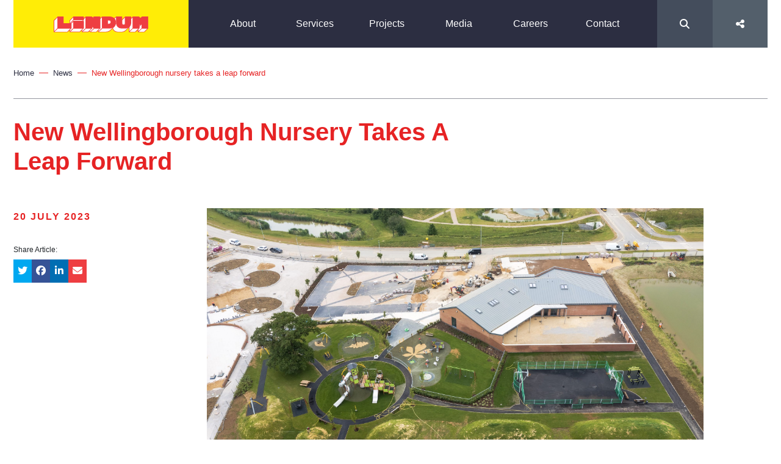

--- FILE ---
content_type: text/html; charset=UTF-8
request_url: https://lindumgroup.com/news/new-wellingborough-nursery-takes-a-leap-forward/
body_size: 27191
content:
<!doctype html>
<html lang="en-GB">
<head>
	<meta charset="UTF-8">
	<meta name="viewport" content="width=device-width, initial-scale=1, shrink-to-fit=no">
  <title>News - Lindum Group</title>
<link data-rocket-prefetch href="https://fonts.googleapis.com" rel="dns-prefetch">
<link data-rocket-prefetch href="https://www.gstatic.com" rel="dns-prefetch">
<link data-rocket-prefetch href="https://www.google.com" rel="dns-prefetch">
<link data-rocket-prefetch href="https://www.googletagmanager.com" rel="dns-prefetch">
<link data-rocket-preload as="style" href="https://fonts.googleapis.com/css?family=Montserrat%3A400%2C500%2C700&#038;display=swap" rel="preload">
<link href="https://fonts.googleapis.com/css?family=Montserrat%3A400%2C500%2C700&#038;display=swap" media="print" onload="this.media=&#039;all&#039;" rel="stylesheet">
<noscript><link rel="stylesheet" href="https://fonts.googleapis.com/css?family=Montserrat%3A400%2C500%2C700&#038;display=swap"></noscript>
<style id="rocket-critical-css">.fab,.fas{-moz-osx-font-smoothing:grayscale;-webkit-font-smoothing:antialiased;display:inline-block;font-style:normal;font-variant:normal;text-rendering:auto;line-height:1}.fa-envelope:before{content:"\f0e0"}.fa-facebook:before{content:"\f09a"}.fa-linkedin-in:before{content:"\f0e1"}.fa-search:before{content:"\f002"}.fa-share-alt:before{content:"\f1e0"}.fa-twitter:before{content:"\f099"}@font-face{font-display:swap;font-family:Font Awesome\ 5 Brands;font-style:normal;font-weight:400;src:url(https://use.fontawesome.com/releases/v5.0.10/webfonts/fa-brands-400.eot);src:url(https://use.fontawesome.com/releases/v5.0.10/webfonts/fa-brands-400.eot?#iefix) format("embedded-opentype"),url(https://use.fontawesome.com/releases/v5.0.10/webfonts/fa-brands-400.woff2) format("woff2"),url(https://use.fontawesome.com/releases/v5.0.10/webfonts/fa-brands-400.woff) format("woff"),url(https://use.fontawesome.com/releases/v5.0.10/webfonts/fa-brands-400.ttf) format("truetype"),url(https://use.fontawesome.com/releases/v5.0.10/webfonts/fa-brands-400.svg#fontawesome) format("svg")}.fab{font-family:Font Awesome\ 5 Brands}@font-face{font-display:swap;font-family:Font Awesome\ 5 Free;font-style:normal;font-weight:400;src:url(https://use.fontawesome.com/releases/v5.0.10/webfonts/fa-regular-400.eot);src:url(https://use.fontawesome.com/releases/v5.0.10/webfonts/fa-regular-400.eot?#iefix) format("embedded-opentype"),url(https://use.fontawesome.com/releases/v5.0.10/webfonts/fa-regular-400.woff2) format("woff2"),url(https://use.fontawesome.com/releases/v5.0.10/webfonts/fa-regular-400.woff) format("woff"),url(https://use.fontawesome.com/releases/v5.0.10/webfonts/fa-regular-400.ttf) format("truetype"),url(https://use.fontawesome.com/releases/v5.0.10/webfonts/fa-regular-400.svg#fontawesome) format("svg")}@font-face{font-display:swap;font-family:Font Awesome\ 5 Free;font-style:normal;font-weight:900;src:url(https://use.fontawesome.com/releases/v5.0.10/webfonts/fa-solid-900.eot);src:url(https://use.fontawesome.com/releases/v5.0.10/webfonts/fa-solid-900.eot?#iefix) format("embedded-opentype"),url(https://use.fontawesome.com/releases/v5.0.10/webfonts/fa-solid-900.woff2) format("woff2"),url(https://use.fontawesome.com/releases/v5.0.10/webfonts/fa-solid-900.woff) format("woff"),url(https://use.fontawesome.com/releases/v5.0.10/webfonts/fa-solid-900.ttf) format("truetype"),url(https://use.fontawesome.com/releases/v5.0.10/webfonts/fa-solid-900.svg#fontawesome) format("svg")}.fas{font-family:Font Awesome\ 5 Free}.fas{font-weight:900}@font-face{font-family:"acumin-pro";src:url("https://use.typekit.net/af/6d4bb2/00000000000000003b9acafc/27/l?primer=7cdcb44be4a7db8877ffa5c0007b8dd865b3bbc383831fe2ea177f62257a9191&fvd=n7&v=3") format("woff2"),url("https://use.typekit.net/af/6d4bb2/00000000000000003b9acafc/27/d?primer=7cdcb44be4a7db8877ffa5c0007b8dd865b3bbc383831fe2ea177f62257a9191&fvd=n7&v=3") format("woff"),url("https://use.typekit.net/af/6d4bb2/00000000000000003b9acafc/27/a?primer=7cdcb44be4a7db8877ffa5c0007b8dd865b3bbc383831fe2ea177f62257a9191&fvd=n7&v=3") format("opentype");font-display:swap;font-style:normal;font-weight:700}@font-face{font-family:"acumin-pro";src:url("https://use.typekit.net/af/6ce26b/00000000000000003b9acafd/27/l?primer=7cdcb44be4a7db8877ffa5c0007b8dd865b3bbc383831fe2ea177f62257a9191&fvd=i7&v=3") format("woff2"),url("https://use.typekit.net/af/6ce26b/00000000000000003b9acafd/27/d?primer=7cdcb44be4a7db8877ffa5c0007b8dd865b3bbc383831fe2ea177f62257a9191&fvd=i7&v=3") format("woff"),url("https://use.typekit.net/af/6ce26b/00000000000000003b9acafd/27/a?primer=7cdcb44be4a7db8877ffa5c0007b8dd865b3bbc383831fe2ea177f62257a9191&fvd=i7&v=3") format("opentype");font-display:swap;font-style:italic;font-weight:700}@font-face{font-family:"acumin-pro";src:url("https://use.typekit.net/af/aa5b59/00000000000000003b9acaf7/27/l?primer=7cdcb44be4a7db8877ffa5c0007b8dd865b3bbc383831fe2ea177f62257a9191&fvd=i4&v=3") format("woff2"),url("https://use.typekit.net/af/aa5b59/00000000000000003b9acaf7/27/d?primer=7cdcb44be4a7db8877ffa5c0007b8dd865b3bbc383831fe2ea177f62257a9191&fvd=i4&v=3") format("woff"),url("https://use.typekit.net/af/aa5b59/00000000000000003b9acaf7/27/a?primer=7cdcb44be4a7db8877ffa5c0007b8dd865b3bbc383831fe2ea177f62257a9191&fvd=i4&v=3") format("opentype");font-display:swap;font-style:italic;font-weight:400}@font-face{font-family:"acumin-pro";src:url("https://use.typekit.net/af/a2c82e/00000000000000003b9acaf4/27/l?primer=7cdcb44be4a7db8877ffa5c0007b8dd865b3bbc383831fe2ea177f62257a9191&fvd=n3&v=3") format("woff2"),url("https://use.typekit.net/af/a2c82e/00000000000000003b9acaf4/27/d?primer=7cdcb44be4a7db8877ffa5c0007b8dd865b3bbc383831fe2ea177f62257a9191&fvd=n3&v=3") format("woff"),url("https://use.typekit.net/af/a2c82e/00000000000000003b9acaf4/27/a?primer=7cdcb44be4a7db8877ffa5c0007b8dd865b3bbc383831fe2ea177f62257a9191&fvd=n3&v=3") format("opentype");font-display:swap;font-style:normal;font-weight:300}@font-face{font-family:"acumin-pro";src:url("https://use.typekit.net/af/829fc1/00000000000000003b9acaf8/27/l?primer=7cdcb44be4a7db8877ffa5c0007b8dd865b3bbc383831fe2ea177f62257a9191&fvd=n5&v=3") format("woff2"),url("https://use.typekit.net/af/829fc1/00000000000000003b9acaf8/27/d?primer=7cdcb44be4a7db8877ffa5c0007b8dd865b3bbc383831fe2ea177f62257a9191&fvd=n5&v=3") format("woff"),url("https://use.typekit.net/af/829fc1/00000000000000003b9acaf8/27/a?primer=7cdcb44be4a7db8877ffa5c0007b8dd865b3bbc383831fe2ea177f62257a9191&fvd=n5&v=3") format("opentype");font-display:swap;font-style:normal;font-weight:500}@font-face{font-family:"acumin-pro";src:url("https://use.typekit.net/af/46da36/00000000000000003b9acaf6/27/l?primer=7cdcb44be4a7db8877ffa5c0007b8dd865b3bbc383831fe2ea177f62257a9191&fvd=n4&v=3") format("woff2"),url("https://use.typekit.net/af/46da36/00000000000000003b9acaf6/27/d?primer=7cdcb44be4a7db8877ffa5c0007b8dd865b3bbc383831fe2ea177f62257a9191&fvd=n4&v=3") format("woff"),url("https://use.typekit.net/af/46da36/00000000000000003b9acaf6/27/a?primer=7cdcb44be4a7db8877ffa5c0007b8dd865b3bbc383831fe2ea177f62257a9191&fvd=n4&v=3") format("opentype");font-display:swap;font-style:normal;font-weight:400}@font-face{font-family:"acumin-pro";src:url("https://use.typekit.net/af/027dd4/00000000000000003b9acafa/27/l?primer=7cdcb44be4a7db8877ffa5c0007b8dd865b3bbc383831fe2ea177f62257a9191&fvd=n6&v=3") format("woff2"),url("https://use.typekit.net/af/027dd4/00000000000000003b9acafa/27/d?primer=7cdcb44be4a7db8877ffa5c0007b8dd865b3bbc383831fe2ea177f62257a9191&fvd=n6&v=3") format("woff"),url("https://use.typekit.net/af/027dd4/00000000000000003b9acafa/27/a?primer=7cdcb44be4a7db8877ffa5c0007b8dd865b3bbc383831fe2ea177f62257a9191&fvd=n6&v=3") format("opentype");font-display:swap;font-style:normal;font-weight:600}:root{--blue:#007bff;--indigo:#6610f2;--purple:#6f42c1;--pink:#e83e8c;--red:#dc3545;--orange:#fd7e14;--yellow:#ffc107;--green:#28a745;--teal:#20c997;--cyan:#17a2b8;--white:#fff;--gray:#6c757d;--gray-dark:#343a40;--primary:#ee3e42;--secondary:#fde441;--success:#28a745;--info:#17a2b8;--warning:#ffc107;--danger:#dc3545;--light:#5a5b65;--dark:#35363c;--breakpoint-xs:0;--breakpoint-sm:576px;--breakpoint-md:768px;--breakpoint-lg:992px;--breakpoint-xl:1266px;--font-family-sans-serif:"museo-sans",sans-serif;--font-family-monospace:SFMono-Regular,Menlo,Monaco,Consolas,"Liberation Mono","Courier New",monospace}*,*::before,*::after{box-sizing:border-box}html{font-family:sans-serif;line-height:1.15;-webkit-text-size-adjust:100%;-ms-text-size-adjust:100%;-ms-overflow-style:scrollbar}@-ms-viewport{width:device-width}nav{display:block}body{margin:0;font-family:"museo-sans",sans-serif;font-size:1rem;font-weight:300;line-height:1.5;color:#212529;text-align:left;background-color:#fff}h1{margin-top:0;margin-bottom:.5rem}p{margin-top:0;margin-bottom:1rem}ul{margin-top:0;margin-bottom:1rem}a{color:#ee3e42;text-decoration:none;background-color:transparent;-webkit-text-decoration-skip:objects}img{vertical-align:middle;border-style:none}button{border-radius:0}input,button,textarea{margin:0;font-family:inherit;font-size:inherit;line-height:inherit}button,input{overflow:visible}button{text-transform:none}button,html [type="button"]{-webkit-appearance:button}button::-moz-focus-inner,[type="button"]::-moz-focus-inner{padding:0;border-style:none}textarea{overflow:auto;resize:vertical}::-webkit-file-upload-button{font:inherit;-webkit-appearance:button}h1{margin-bottom:.5rem;font-family:inherit;font-weight:500;line-height:1.2;color:inherit}h1{font-size:2.5rem}img{max-width:100%;height:auto}.container{width:100%;padding-right:15px;padding-left:15px;margin-right:auto;margin-left:auto}.row{display:-webkit-box;display:-ms-flexbox;display:flex;-ms-flex-wrap:wrap;flex-wrap:wrap;margin-right:-15px;margin-left:-15px}.col-2,.col-6,.col-12,.col-md-3,.col-md-4,.col-md-7,.col-md-8{position:relative;width:100%;min-height:1px;padding-right:15px;padding-left:15px}.col-2{-webkit-box-flex:0;-ms-flex:0 0 16.6666666667%;flex:0 0 16.6666666667%;max-width:16.6666666667%}.col-6{-webkit-box-flex:0;-ms-flex:0 0 50%;flex:0 0 50%;max-width:50%}.col-12{-webkit-box-flex:0;-ms-flex:0 0 100%;flex:0 0 100%;max-width:100%}.btn{display:inline-block;font-weight:900;text-align:center;white-space:nowrap;vertical-align:middle;border:1px solid transparent;padding:10px 70px;font-size:1rem;line-height:1.5;border-radius:5px}.breadcrumb{display:flex;flex-wrap:wrap;padding:.75rem 1rem;margin-bottom:1rem;list-style:none;background-color:#e9ecef;border-radius:5px}.d-none{display:none!important}.d-block{display:block!important}.d-flex{display:flex!important}.align-items-center{-webkit-box-align:center!important;-ms-flex-align:center!important;align-items:center!important}.h-100{height:100%!important}.mr-auto{margin-right:auto!important}.text-center{text-align:center!important}.btn{text-transform:uppercase!important}.facebook_color{color:#365396}.facebook_color.smbg{color:#fff;background:#365396}.twitter_color{color:#00a8f0}.twitter_color.smbg{color:#fff;background:#00a8f0}.linkedin_color{color:#006eb3}.linkedin_color.smbg{color:#fff;background:#006eb3}.email_color{color:#ee3e42}.email_color.smbg{color:#fff;background:#ee3e42}a,button{text-decoration:none}h1{font-size:22px;color:#ee3e42}body{position:relative;font-family:acumin-pro,sans-serif;font-weight:400;font-style:normal}p{color:#474853;font-size:16px}ul{padding:0}.btn{color:#ee3e42;letter-spacing:1.5px}.pre-load{visibility:hidden}.light{background:#efeee9;color:#474853}.grecaptcha-badge{visibility:collapse!important}.logo-holder{width:100%;padding-top:25px;padding-bottom:25px;padding-left:15px;padding-right:15px;background:#fde441}.logo-holder img{max-width:155px}nav{z-index:99;position:relative}nav .main-nav-holder{background:#474853}nav .main-nav-holder ul{display:flex;margin:0}nav .main-nav-holder ul li{flex:1;list-style:none;color:#fff;text-align:center;height:100%;position:relative}nav .main-nav-holder ul li a{display:block;color:#fff;font-size:16px}nav .main-nav-holder .nav-actions ul{position:relative}nav .main-nav-holder .nav-actions ul li{position:relative}nav .main-nav-holder .nav-actions ul li:nth-child(odd){background:#5a5b65}nav .main-nav-holder .nav-actions ul li:nth-child(even){background:#727380}nav .main-nav-holder .nav-contain{display:flex;margin:0;position:absolute;background:#727380;width:100%;flex-direction:column;height:auto}nav .main-nav-holder .nav-contain .nav-header{padding:30px;padding-top:30px;padding-bottom:0}nav .main-nav-holder .nav-contain .nav-header .site-search{width:100%;position:relative}nav .main-nav-holder .nav-contain .nav-header .site-search input[type="text"]{width:100%;padding:15px;background:#5a5b65;border:0;outline:0;color:#fff;padding-right:75px}nav .main-nav-holder .nav-contain .nav-header .site-search input[type="text"]::-webkit-input-placeholder{color:rgba(255,255,255,0.9)}nav .main-nav-holder .nav-contain .nav-header .site-search input[type="text"]:-moz-placeholder{color:rgba(255,255,255,0.9)}nav .main-nav-holder .nav-contain .nav-header .site-search input[type="text"]::-moz-placeholder{color:rgba(255,255,255,0.9)}nav .main-nav-holder .nav-contain .nav-header .site-search input[type="text"]:-ms-input-placeholder{color:rgba(255,255,255,0.9)}nav .main-nav-holder .nav-contain .nav-header .site-search .btn{background:transparent;color:#fff;padding:0;position:absolute;right:0;top:0;padding:15px;padding-right:30px;padding-left:30px;outline:0;box-shadow:none;border:0;font-size:16px}nav .main-nav-holder .nav-contain .nav-footer{padding:30px;background:#5a5b65;position:relative}nav .main-nav-holder .nav-contain .nav-footer .social-accounts a{color:#5a5b65;background:#fde441;font-size:12px;padding:5px;margin-right:10px;text-align:center;width:28px;display:inline-block}nav .main-nav-holder .nav-contain .nav-footer .social-accounts a:last-child{margin-right:0}nav .main-nav-holder .nav-contain .nav-footer i.social-icon{color:#fde441;font-size:22px;padding-top:4px;position:absolute;right:30px}nav .hamburger-holder{position:absolute;right:15px;width:56px;padding:15px;text-align:right}nav .hamburger-holder .menu-btn{box-sizing:border-box;background:transparent}nav .hamburger-holder .menu-btn span{width:100%;height:2px;background:#fde441;display:block;transform:rotate(0)}nav .hamburger-holder .menu-btn span:nth-child(2){margin-top:6px;margin-bottom:6px;opacity:1}.search-bar-holder{background:#5a5b65;color:#fff;position:absolute;width:300%;left:-300%;top:0;height:100%;display:none;padding-top:inherit}.search-bar-holder .site-search{padding-left:30px;text-align:left}.search-bar-holder .site-search input[type="text"]{padding:0;background:transparent;border:0;outline:0;color:#fff}.search-bar-holder .site-search input[type="text"]::-webkit-input-placeholder{color:rgba(255,255,255,0.9)}.search-bar-holder .site-search input[type="text"]:-moz-placeholder{color:rgba(255,255,255,0.9)}.search-bar-holder .site-search input[type="text"]::-moz-placeholder{color:rgba(255,255,255,0.9)}.search-bar-holder .site-search input[type="text"]:-ms-input-placeholder{color:rgba(255,255,255,0.9)}.sharer{background:#727380}.social-bar-holder{background:#727380;color:#fff;position:absolute;width:auto;left:0;top:0;height:100%;visibility:hidden;padding-top:inherit}.social-bar-holder .social-accounts{padding-left:30px;text-align:left;display:flex;position:relative}.social-bar-holder .social-accounts a{background:#5a5b65;height:100%;flex:1;margin-right:10px;padding-top:4px;padding-bottom:4px;font-size:12px;text-align:center}.breadcrumb{padding:30px 0;background:transparent;font-size:13px;margin-bottom:0}.breadcrumb a{font-size:13px;color:#474853}.breadcrumb .current{color:#ee3e42}.breadcrumb .delimit{width:15px;border-bottom:1px solid #ee3e42;margin:0 8px;height:12px}.breadcrumb.light{background:transparent;border-radius:0;border-bottom:1px solid rgba(71,72,83,0.5)}.section.title-only-block{padding:30px 0}.section.title-only-block h1{font-size:40px;font-weight:600}.section.news-article{padding-top:15px}.section.news-article .article-header .aside{margin-bottom:15px}.section.news-article .article-header .content img.header_image{width:100%}.section.news-article .article-header .date{font-size:16px;color:#ee3e42;text-transform:uppercase;letter-spacing:2px;font-weight:900;margin-bottom:30px}.section.news-article .article-content{padding-top:30px;padding-bottom:60px}.section.news-article .article-content .main-content{padding-bottom:30px}.section.news-article .article-content .main-content p{margin-bottom:30px;font-size:16px}.section.news-article .article-content .main-content p:first-child{font-size:24px;color:#6c6d75}.sharer-widget .title{font-size:12px;margin-bottom:5px}.sharer-widget .icons ul{padding:0;margin:0}.sharer-widget .icons ul li{padding:0;margin:0;display:inline-block;float:left;width:30px}.sharer-widget .icons ul li a{display:block;padding:5px;color:#fff;width:100%;text-align:center}.btn{font-size:12px;border-radius:0;border:1px solid #fff;text-transform:uppercase}.quote-box{margin-bottom:30px}.quote-box .quote{font-size:16px;font-weight:900;margin-bottom:30px;margin-top:50px}.quote-box .quote:before{content:url(https://lindumgroup.com/wp-content/themes/Lindumgroup/assets/img/logo/quote.svg);width:50px;height:40px;margin-top:-50px;display:block;position:absolute}.quote-box .quote:after{content:'"'}@media (min-width:576px){.container{max-width:100%}}@media (min-width:768px){.container{max-width:100%}.col-md-3{-webkit-box-flex:0;-ms-flex:0 0 25%;flex:0 0 25%;max-width:25%}.col-md-4{-webkit-box-flex:0;-ms-flex:0 0 33.3333333333%;flex:0 0 33.3333333333%;max-width:33.3333333333%}.col-md-7{-webkit-box-flex:0;-ms-flex:0 0 58.3333333333%;flex:0 0 58.3333333333%;max-width:58.3333333333%}.col-md-8{-webkit-box-flex:0;-ms-flex:0 0 66.6666666667%;flex:0 0 66.6666666667%;max-width:66.6666666667%}.d-md-none{display:none!important}.d-md-block{display:block!important}h1{font-size:28px}p{font-size:16px}nav{max-height:77.8px}nav .main-nav-holder .logo-holder{height:78px}nav .main-nav-holder .nav-contain{position:relative;background:0;visibility:visible}}@media (min-width:992px){.container{max-width:100%}}@media (min-width:1266px){.container{max-width:1266px}}@media (max-width:991.98px){.container.response-stretch{padding-left:0;padding-right:0}.container.response-stretch .row{margin-left:0;margin-right:0}.container.response-stretch .row [class^="col-"]{padding-left:0;padding-right:0}.nav-overlay{position:fixed;top:0;left:0;height:100%;width:100%;background:rgba(0,0,0,0.5);z-index:98;display:none}}@media (max-width:767.98px){.logo-holder{padding-left:30px;padding-right:30px}nav .main-nav-holder ul{background:#727380;width:100%;flex-direction:column}nav .main-nav-holder ul li{border-bottom:1px solid #5a5b65;padding-left:30px;padding-right:30px}nav .main-nav-holder ul li a{text-align:left;padding-top:25px;padding-bottom:25px}}@media (max-width:576px){.row:not(.no-gutters){margin-right:-15px;margin-left:-15px}.row:not(.no-gutters)>[class*="col-"]{padding-right:15px;padding-left:15px}}</style><link rel="preload" data-rocket-preload as="image" href="https://lindumgroup.com/media/uploads/2023/07/Peterborough_Glenvale-Park_Wellingborough_Northants-LLP_180677_12062023-9-scaled.jpg" fetchpriority="high">
	<link rel="profile" href="https://gmpg.org/xfn/11">

	<link data-minify="1" rel="preload" href="https://lindumgroup.com/wp-content/cache/min/1/wp-content/themes/Lindumgroup/assets/js/lite-youtube/lite-yt-embed.css?ver=1763041606" data-rocket-async="style" as="style" onload="this.onload=null;this.rel='stylesheet'" onerror="this.removeAttribute('data-rocket-async')"  />
	<script data-minify="1" src="https://lindumgroup.com/wp-content/cache/min/1/wp-content/themes/Lindumgroup/assets/js/lite-youtube/lite-yt-embed.js?ver=1763041611" data-rocket-defer defer></script>
	<link rel="preconnect" href="https://fonts.googleapis.com">
	<link rel="preconnect" href="https://fonts.gstatic.com" crossorigin>
	<script type="text/javascript">
	// Notice how this gets configured before we load Font Awesome
	window.FontAwesomeConfig = { autoReplaceSvg: false }
	</script>
	<meta name='robots' content='index, follow, max-image-preview:large, max-snippet:-1, max-video-preview:-1' />
	<style>img:is([sizes="auto" i], [sizes^="auto," i]) { contain-intrinsic-size: 3000px 1500px }</style>
	
	<!-- This site is optimized with the Yoast SEO plugin v26.3 - https://yoast.com/wordpress/plugins/seo/ -->
	<title>News - Lindum Group</title>
	<link rel="canonical" href="https://lindumgroup.com/news/new-wellingborough-nursery-takes-a-leap-forward/" />
	<meta property="og:locale" content="en_GB" />
	<meta property="og:type" content="article" />
	<meta property="og:title" content="News - Lindum Group" />
	<meta property="og:description" content="Toad Hall reveals details behind September launch of Glenvale Park Nursery Glenvale Park LLP – the lead developers behind the vibrant new community on the northern edge of Wellingborough – has announced the launch of the first of two educational facilities at the development. Toad Hall Nursery will provide 100 places for two, three, and [&hellip;]" />
	<meta property="og:url" content="https://lindumgroup.com/news/new-wellingborough-nursery-takes-a-leap-forward/" />
	<meta property="og:site_name" content="Lindum Group" />
	<meta property="article:modified_time" content="2023-07-20T09:43:08+00:00" />
	<meta property="og:image" content="https://lindumgroup.com/media/uploads/2023/07/Peterborough_Glenvale-Park_Wellingborough_Northants-LLP_180677_12062023-9-scaled.jpg" />
	<meta property="og:image:width" content="2560" />
	<meta property="og:image:height" content="1438" />
	<meta property="og:image:type" content="image/jpeg" />
	<meta name="twitter:card" content="summary_large_image" />
	<meta name="twitter:site" content="@lindumgroup" />
	<meta name="twitter:label1" content="Estimated reading time" />
	<meta name="twitter:data1" content="3 minutes" />
	<script type="application/ld+json" class="yoast-schema-graph">{"@context":"https://schema.org","@graph":[{"@type":"WebPage","@id":"https://lindumgroup.com/news/new-wellingborough-nursery-takes-a-leap-forward/","url":"https://lindumgroup.com/news/new-wellingborough-nursery-takes-a-leap-forward/","name":"News - Lindum Group","isPartOf":{"@id":"https://lindumgroup.com/#website"},"primaryImageOfPage":{"@id":"https://lindumgroup.com/news/new-wellingborough-nursery-takes-a-leap-forward/#primaryimage"},"image":{"@id":"https://lindumgroup.com/news/new-wellingborough-nursery-takes-a-leap-forward/#primaryimage"},"thumbnailUrl":"https://lindumgroup.com/media/uploads/2023/07/Peterborough_Glenvale-Park_Wellingborough_Northants-LLP_180677_12062023-9-scaled.jpg","datePublished":"2023-07-20T09:42:35+00:00","dateModified":"2023-07-20T09:43:08+00:00","breadcrumb":{"@id":"https://lindumgroup.com/news/new-wellingborough-nursery-takes-a-leap-forward/#breadcrumb"},"inLanguage":"en-GB","potentialAction":[{"@type":"ReadAction","target":["https://lindumgroup.com/news/new-wellingborough-nursery-takes-a-leap-forward/"]}]},{"@type":"ImageObject","inLanguage":"en-GB","@id":"https://lindumgroup.com/news/new-wellingborough-nursery-takes-a-leap-forward/#primaryimage","url":"https://lindumgroup.com/media/uploads/2023/07/Peterborough_Glenvale-Park_Wellingborough_Northants-LLP_180677_12062023-9-scaled.jpg","contentUrl":"https://lindumgroup.com/media/uploads/2023/07/Peterborough_Glenvale-Park_Wellingborough_Northants-LLP_180677_12062023-9-scaled.jpg","width":2560,"height":1438},{"@type":"BreadcrumbList","@id":"https://lindumgroup.com/news/new-wellingborough-nursery-takes-a-leap-forward/#breadcrumb","itemListElement":[{"@type":"ListItem","position":1,"name":"Home","item":"https://lindumgroup.com/"},{"@type":"ListItem","position":2,"name":"News","item":"https://176.74.21.64/news/"},{"@type":"ListItem","position":3,"name":"New Wellingborough nursery takes a leap forward"}]},{"@type":"WebSite","@id":"https://lindumgroup.com/#website","url":"https://lindumgroup.com/","name":"Lindum Group","description":"The difference is our people","publisher":{"@id":"https://lindumgroup.com/#organization"},"potentialAction":[{"@type":"SearchAction","target":{"@type":"EntryPoint","urlTemplate":"https://lindumgroup.com/?s={search_term_string}"},"query-input":{"@type":"PropertyValueSpecification","valueRequired":true,"valueName":"search_term_string"}}],"inLanguage":"en-GB"},{"@type":"Organization","@id":"https://lindumgroup.com/#organization","name":"Lindum Group","url":"https://lindumgroup.com/","logo":{"@type":"ImageObject","inLanguage":"en-GB","@id":"https://lindumgroup.com/#/schema/logo/image/","url":"https://lindumgroup.com/media/uploads/2019/07/lindum-fav.png","contentUrl":"https://lindumgroup.com/media/uploads/2019/07/lindum-fav.png","width":514,"height":514,"caption":"Lindum Group"},"image":{"@id":"https://lindumgroup.com/#/schema/logo/image/"},"sameAs":["https://x.com/lindumgroup","https://instagram.com/lindumgroup","https://www.linkedin.com/company/lindumgroup","http://youtube.com/channel/UCBs3YES6fr3cey-aKx-0VQg"]}]}</script>
	<!-- / Yoast SEO plugin. -->


<link rel='dns-prefetch' href='//code.jquery.com' />
<link rel='dns-prefetch' href='//use.fontawesome.com' />
<link rel='dns-prefetch' href='//cdn.jsdelivr.net' />
<link rel='dns-prefetch' href='//www.google.com' />
<link rel='dns-prefetch' href='//www.googletagmanager.com' />
<link rel='dns-prefetch' href='//fonts.googleapis.com' />
<link rel='dns-prefetch' href='//use.typekit.net' />
<link href='https://fonts.gstatic.com' crossorigin rel='preconnect' />
<link rel="alternate" type="application/rss+xml" title="Lindum Group &raquo; Feed" href="https://lindumgroup.com/feed/" />
<link rel="alternate" type="application/rss+xml" title="Lindum Group &raquo; Comments Feed" href="https://lindumgroup.com/comments/feed/" />
<link rel='preload'  href='https://lindumgroup.com/wp-includes/css/dist/block-library/style.min.css?ver=1.0.0' data-rocket-async="style" as="style" onload="this.onload=null;this.rel='stylesheet'" onerror="this.removeAttribute('data-rocket-async')"  type='text/css' media='all' />
<style id='classic-theme-styles-inline-css' type='text/css'>
/*! This file is auto-generated */
.wp-block-button__link{color:#fff;background-color:#32373c;border-radius:9999px;box-shadow:none;text-decoration:none;padding:calc(.667em + 2px) calc(1.333em + 2px);font-size:1.125em}.wp-block-file__button{background:#32373c;color:#fff;text-decoration:none}
</style>
<style id='safe-svg-svg-icon-style-inline-css' type='text/css'>
.safe-svg-cover{text-align:center}.safe-svg-cover .safe-svg-inside{display:inline-block;max-width:100%}.safe-svg-cover svg{fill:currentColor;height:100%;max-height:100%;max-width:100%;width:100%}

</style>
<style id='filebird-block-filebird-gallery-style-inline-css' type='text/css'>
ul.filebird-block-filebird-gallery{margin:auto!important;padding:0!important;width:100%}ul.filebird-block-filebird-gallery.layout-grid{display:grid;grid-gap:20px;align-items:stretch;grid-template-columns:repeat(var(--columns),1fr);justify-items:stretch}ul.filebird-block-filebird-gallery.layout-grid li img{border:1px solid #ccc;box-shadow:2px 2px 6px 0 rgba(0,0,0,.3);height:100%;max-width:100%;-o-object-fit:cover;object-fit:cover;width:100%}ul.filebird-block-filebird-gallery.layout-masonry{-moz-column-count:var(--columns);-moz-column-gap:var(--space);column-gap:var(--space);-moz-column-width:var(--min-width);columns:var(--min-width) var(--columns);display:block;overflow:auto}ul.filebird-block-filebird-gallery.layout-masonry li{margin-bottom:var(--space)}ul.filebird-block-filebird-gallery li{list-style:none}ul.filebird-block-filebird-gallery li figure{height:100%;margin:0;padding:0;position:relative;width:100%}ul.filebird-block-filebird-gallery li figure figcaption{background:linear-gradient(0deg,rgba(0,0,0,.7),rgba(0,0,0,.3) 70%,transparent);bottom:0;box-sizing:border-box;color:#fff;font-size:.8em;margin:0;max-height:100%;overflow:auto;padding:3em .77em .7em;position:absolute;text-align:center;width:100%;z-index:2}ul.filebird-block-filebird-gallery li figure figcaption a{color:inherit}

</style>
<style id='global-styles-inline-css' type='text/css'>
:root{--wp--preset--aspect-ratio--square: 1;--wp--preset--aspect-ratio--4-3: 4/3;--wp--preset--aspect-ratio--3-4: 3/4;--wp--preset--aspect-ratio--3-2: 3/2;--wp--preset--aspect-ratio--2-3: 2/3;--wp--preset--aspect-ratio--16-9: 16/9;--wp--preset--aspect-ratio--9-16: 9/16;--wp--preset--color--black: #000000;--wp--preset--color--cyan-bluish-gray: #abb8c3;--wp--preset--color--white: #ffffff;--wp--preset--color--pale-pink: #f78da7;--wp--preset--color--vivid-red: #cf2e2e;--wp--preset--color--luminous-vivid-orange: #ff6900;--wp--preset--color--luminous-vivid-amber: #fcb900;--wp--preset--color--light-green-cyan: #7bdcb5;--wp--preset--color--vivid-green-cyan: #00d084;--wp--preset--color--pale-cyan-blue: #8ed1fc;--wp--preset--color--vivid-cyan-blue: #0693e3;--wp--preset--color--vivid-purple: #9b51e0;--wp--preset--gradient--vivid-cyan-blue-to-vivid-purple: linear-gradient(135deg,rgba(6,147,227,1) 0%,rgb(155,81,224) 100%);--wp--preset--gradient--light-green-cyan-to-vivid-green-cyan: linear-gradient(135deg,rgb(122,220,180) 0%,rgb(0,208,130) 100%);--wp--preset--gradient--luminous-vivid-amber-to-luminous-vivid-orange: linear-gradient(135deg,rgba(252,185,0,1) 0%,rgba(255,105,0,1) 100%);--wp--preset--gradient--luminous-vivid-orange-to-vivid-red: linear-gradient(135deg,rgba(255,105,0,1) 0%,rgb(207,46,46) 100%);--wp--preset--gradient--very-light-gray-to-cyan-bluish-gray: linear-gradient(135deg,rgb(238,238,238) 0%,rgb(169,184,195) 100%);--wp--preset--gradient--cool-to-warm-spectrum: linear-gradient(135deg,rgb(74,234,220) 0%,rgb(151,120,209) 20%,rgb(207,42,186) 40%,rgb(238,44,130) 60%,rgb(251,105,98) 80%,rgb(254,248,76) 100%);--wp--preset--gradient--blush-light-purple: linear-gradient(135deg,rgb(255,206,236) 0%,rgb(152,150,240) 100%);--wp--preset--gradient--blush-bordeaux: linear-gradient(135deg,rgb(254,205,165) 0%,rgb(254,45,45) 50%,rgb(107,0,62) 100%);--wp--preset--gradient--luminous-dusk: linear-gradient(135deg,rgb(255,203,112) 0%,rgb(199,81,192) 50%,rgb(65,88,208) 100%);--wp--preset--gradient--pale-ocean: linear-gradient(135deg,rgb(255,245,203) 0%,rgb(182,227,212) 50%,rgb(51,167,181) 100%);--wp--preset--gradient--electric-grass: linear-gradient(135deg,rgb(202,248,128) 0%,rgb(113,206,126) 100%);--wp--preset--gradient--midnight: linear-gradient(135deg,rgb(2,3,129) 0%,rgb(40,116,252) 100%);--wp--preset--font-size--small: 13px;--wp--preset--font-size--medium: 20px;--wp--preset--font-size--large: 36px;--wp--preset--font-size--x-large: 42px;--wp--preset--spacing--20: 0.44rem;--wp--preset--spacing--30: 0.67rem;--wp--preset--spacing--40: 1rem;--wp--preset--spacing--50: 1.5rem;--wp--preset--spacing--60: 2.25rem;--wp--preset--spacing--70: 3.38rem;--wp--preset--spacing--80: 5.06rem;--wp--preset--shadow--natural: 6px 6px 9px rgba(0, 0, 0, 0.2);--wp--preset--shadow--deep: 12px 12px 50px rgba(0, 0, 0, 0.4);--wp--preset--shadow--sharp: 6px 6px 0px rgba(0, 0, 0, 0.2);--wp--preset--shadow--outlined: 6px 6px 0px -3px rgba(255, 255, 255, 1), 6px 6px rgba(0, 0, 0, 1);--wp--preset--shadow--crisp: 6px 6px 0px rgba(0, 0, 0, 1);}:where(.is-layout-flex){gap: 0.5em;}:where(.is-layout-grid){gap: 0.5em;}body .is-layout-flex{display: flex;}.is-layout-flex{flex-wrap: wrap;align-items: center;}.is-layout-flex > :is(*, div){margin: 0;}body .is-layout-grid{display: grid;}.is-layout-grid > :is(*, div){margin: 0;}:where(.wp-block-columns.is-layout-flex){gap: 2em;}:where(.wp-block-columns.is-layout-grid){gap: 2em;}:where(.wp-block-post-template.is-layout-flex){gap: 1.25em;}:where(.wp-block-post-template.is-layout-grid){gap: 1.25em;}.has-black-color{color: var(--wp--preset--color--black) !important;}.has-cyan-bluish-gray-color{color: var(--wp--preset--color--cyan-bluish-gray) !important;}.has-white-color{color: var(--wp--preset--color--white) !important;}.has-pale-pink-color{color: var(--wp--preset--color--pale-pink) !important;}.has-vivid-red-color{color: var(--wp--preset--color--vivid-red) !important;}.has-luminous-vivid-orange-color{color: var(--wp--preset--color--luminous-vivid-orange) !important;}.has-luminous-vivid-amber-color{color: var(--wp--preset--color--luminous-vivid-amber) !important;}.has-light-green-cyan-color{color: var(--wp--preset--color--light-green-cyan) !important;}.has-vivid-green-cyan-color{color: var(--wp--preset--color--vivid-green-cyan) !important;}.has-pale-cyan-blue-color{color: var(--wp--preset--color--pale-cyan-blue) !important;}.has-vivid-cyan-blue-color{color: var(--wp--preset--color--vivid-cyan-blue) !important;}.has-vivid-purple-color{color: var(--wp--preset--color--vivid-purple) !important;}.has-black-background-color{background-color: var(--wp--preset--color--black) !important;}.has-cyan-bluish-gray-background-color{background-color: var(--wp--preset--color--cyan-bluish-gray) !important;}.has-white-background-color{background-color: var(--wp--preset--color--white) !important;}.has-pale-pink-background-color{background-color: var(--wp--preset--color--pale-pink) !important;}.has-vivid-red-background-color{background-color: var(--wp--preset--color--vivid-red) !important;}.has-luminous-vivid-orange-background-color{background-color: var(--wp--preset--color--luminous-vivid-orange) !important;}.has-luminous-vivid-amber-background-color{background-color: var(--wp--preset--color--luminous-vivid-amber) !important;}.has-light-green-cyan-background-color{background-color: var(--wp--preset--color--light-green-cyan) !important;}.has-vivid-green-cyan-background-color{background-color: var(--wp--preset--color--vivid-green-cyan) !important;}.has-pale-cyan-blue-background-color{background-color: var(--wp--preset--color--pale-cyan-blue) !important;}.has-vivid-cyan-blue-background-color{background-color: var(--wp--preset--color--vivid-cyan-blue) !important;}.has-vivid-purple-background-color{background-color: var(--wp--preset--color--vivid-purple) !important;}.has-black-border-color{border-color: var(--wp--preset--color--black) !important;}.has-cyan-bluish-gray-border-color{border-color: var(--wp--preset--color--cyan-bluish-gray) !important;}.has-white-border-color{border-color: var(--wp--preset--color--white) !important;}.has-pale-pink-border-color{border-color: var(--wp--preset--color--pale-pink) !important;}.has-vivid-red-border-color{border-color: var(--wp--preset--color--vivid-red) !important;}.has-luminous-vivid-orange-border-color{border-color: var(--wp--preset--color--luminous-vivid-orange) !important;}.has-luminous-vivid-amber-border-color{border-color: var(--wp--preset--color--luminous-vivid-amber) !important;}.has-light-green-cyan-border-color{border-color: var(--wp--preset--color--light-green-cyan) !important;}.has-vivid-green-cyan-border-color{border-color: var(--wp--preset--color--vivid-green-cyan) !important;}.has-pale-cyan-blue-border-color{border-color: var(--wp--preset--color--pale-cyan-blue) !important;}.has-vivid-cyan-blue-border-color{border-color: var(--wp--preset--color--vivid-cyan-blue) !important;}.has-vivid-purple-border-color{border-color: var(--wp--preset--color--vivid-purple) !important;}.has-vivid-cyan-blue-to-vivid-purple-gradient-background{background: var(--wp--preset--gradient--vivid-cyan-blue-to-vivid-purple) !important;}.has-light-green-cyan-to-vivid-green-cyan-gradient-background{background: var(--wp--preset--gradient--light-green-cyan-to-vivid-green-cyan) !important;}.has-luminous-vivid-amber-to-luminous-vivid-orange-gradient-background{background: var(--wp--preset--gradient--luminous-vivid-amber-to-luminous-vivid-orange) !important;}.has-luminous-vivid-orange-to-vivid-red-gradient-background{background: var(--wp--preset--gradient--luminous-vivid-orange-to-vivid-red) !important;}.has-very-light-gray-to-cyan-bluish-gray-gradient-background{background: var(--wp--preset--gradient--very-light-gray-to-cyan-bluish-gray) !important;}.has-cool-to-warm-spectrum-gradient-background{background: var(--wp--preset--gradient--cool-to-warm-spectrum) !important;}.has-blush-light-purple-gradient-background{background: var(--wp--preset--gradient--blush-light-purple) !important;}.has-blush-bordeaux-gradient-background{background: var(--wp--preset--gradient--blush-bordeaux) !important;}.has-luminous-dusk-gradient-background{background: var(--wp--preset--gradient--luminous-dusk) !important;}.has-pale-ocean-gradient-background{background: var(--wp--preset--gradient--pale-ocean) !important;}.has-electric-grass-gradient-background{background: var(--wp--preset--gradient--electric-grass) !important;}.has-midnight-gradient-background{background: var(--wp--preset--gradient--midnight) !important;}.has-small-font-size{font-size: var(--wp--preset--font-size--small) !important;}.has-medium-font-size{font-size: var(--wp--preset--font-size--medium) !important;}.has-large-font-size{font-size: var(--wp--preset--font-size--large) !important;}.has-x-large-font-size{font-size: var(--wp--preset--font-size--x-large) !important;}
:where(.wp-block-post-template.is-layout-flex){gap: 1.25em;}:where(.wp-block-post-template.is-layout-grid){gap: 1.25em;}
:where(.wp-block-columns.is-layout-flex){gap: 2em;}:where(.wp-block-columns.is-layout-grid){gap: 2em;}
:root :where(.wp-block-pullquote){font-size: 1.5em;line-height: 1.6;}
</style>

<link data-minify="1" rel='preload'  href='https://lindumgroup.com/wp-content/cache/min/1/releases/v6.6.0/css/all.css?ver=1763041606' data-rocket-async="style" as="style" onload="this.onload=null;this.rel='stylesheet'" onerror="this.removeAttribute('data-rocket-async')"  type='text/css' media='all' />
<link data-minify="1" rel='preload'  href='https://lindumgroup.com/wp-content/cache/min/1/wp-content/plugins/b4-post-types/css/style.css?ver=1763041606' data-rocket-async="style" as="style" onload="this.onload=null;this.rel='stylesheet'" onerror="this.removeAttribute('data-rocket-async')"  type='text/css' media='all' />
<link data-minify="1" rel='preload'  href='https://lindumgroup.com/wp-content/cache/min/1/csb3xiu.css?ver=1763041607' data-rocket-async="style" as="style" onload="this.onload=null;this.rel='stylesheet'" onerror="this.removeAttribute('data-rocket-async')"  type='text/css' media='all' />
<link data-minify="1" rel='preload'  href='https://lindumgroup.com/wp-content/cache/min/1/wp-content/themes/Lindumgroup/assets/js/vendor/slick-carousel/slick/slick.css?ver=1763041607' data-rocket-async="style" as="style" onload="this.onload=null;this.rel='stylesheet'" onerror="this.removeAttribute('data-rocket-async')"  type='text/css' media='all' />
<link data-minify="1" rel='preload'  href='https://lindumgroup.com/wp-content/cache/min/1/wp-content/themes/Lindumgroup/style.css?ver=1763041611' data-rocket-async="style" as="style" onload="this.onload=null;this.rel='stylesheet'" onerror="this.removeAttribute('data-rocket-async')"  type='text/css' media='all' />
<script type="text/javascript" src="https://www.google.com/recaptcha/api.js?render=6Lc6wF4kAAAAAMdme2X6uUuHQzIMbsUHrBVZEEOK&amp;ver=1.0.0" id="recap-js"></script>

<!-- Google tag (gtag.js) snippet added by Site Kit -->
<!-- Google Analytics snippet added by Site Kit -->
<script type="text/javascript" src="https://www.googletagmanager.com/gtag/js?id=GT-WKGRHZG9" id="google_gtagjs-js" async></script>
<script type="text/javascript" id="google_gtagjs-js-after">
/* <![CDATA[ */
window.dataLayer = window.dataLayer || [];function gtag(){dataLayer.push(arguments);}
gtag("set","linker",{"domains":["lindumgroup.com"]});
gtag("js", new Date());
gtag("set", "developer_id.dZTNiMT", true);
gtag("config", "GT-WKGRHZG9");
 window._googlesitekit = window._googlesitekit || {}; window._googlesitekit.throttledEvents = []; window._googlesitekit.gtagEvent = (name, data) => { var key = JSON.stringify( { name, data } ); if ( !! window._googlesitekit.throttledEvents[ key ] ) { return; } window._googlesitekit.throttledEvents[ key ] = true; setTimeout( () => { delete window._googlesitekit.throttledEvents[ key ]; }, 5 ); gtag( "event", name, { ...data, event_source: "site-kit" } ); }; 
/* ]]> */
</script>
<link rel="https://api.w.org/" href="https://lindumgroup.com/wp-json/" /><link rel="alternate" title="JSON" type="application/json" href="https://lindumgroup.com/wp-json/wp/v2/news/16049" /><link rel="EditURI" type="application/rsd+xml" title="RSD" href="https://lindumgroup.com/xmlrpc.php?rsd" />
<link rel='shortlink' href='https://lindumgroup.com/?p=16049' />
<link rel="alternate" title="oEmbed (JSON)" type="application/json+oembed" href="https://lindumgroup.com/wp-json/oembed/1.0/embed?url=https%3A%2F%2Flindumgroup.com%2Fnews%2Fnew-wellingborough-nursery-takes-a-leap-forward%2F" />
<link rel="alternate" title="oEmbed (XML)" type="text/xml+oembed" href="https://lindumgroup.com/wp-json/oembed/1.0/embed?url=https%3A%2F%2Flindumgroup.com%2Fnews%2Fnew-wellingborough-nursery-takes-a-leap-forward%2F&#038;format=xml" />
<meta name="generator" content="Site Kit by Google 1.170.0" /><meta name="google-site-verification" content="-zew6RKolnZrexF6poGZ4nPGse4Tea7GCoTwMnWjcTk"><link rel="icon" href="https://lindumgroup.com/media/uploads/2019/07/cropped-lindum-fav-32x32.png" sizes="32x32" />
<link rel="icon" href="https://lindumgroup.com/media/uploads/2019/07/cropped-lindum-fav-192x192.png" sizes="192x192" />
<link rel="apple-touch-icon" href="https://lindumgroup.com/media/uploads/2019/07/cropped-lindum-fav-180x180.png" />
<meta name="msapplication-TileImage" content="https://lindumgroup.com/media/uploads/2019/07/cropped-lindum-fav-270x270.png" />
<noscript><style id="rocket-lazyload-nojs-css">.rll-youtube-player, [data-lazy-src]{display:none !important;}</style></noscript><script>
/*! loadCSS rel=preload polyfill. [c]2017 Filament Group, Inc. MIT License */
(function(w){"use strict";if(!w.loadCSS){w.loadCSS=function(){}}
var rp=loadCSS.relpreload={};rp.support=(function(){var ret;try{ret=w.document.createElement("link").relList.supports("preload")}catch(e){ret=!1}
return function(){return ret}})();rp.bindMediaToggle=function(link){var finalMedia=link.media||"all";function enableStylesheet(){link.media=finalMedia}
if(link.addEventListener){link.addEventListener("load",enableStylesheet)}else if(link.attachEvent){link.attachEvent("onload",enableStylesheet)}
setTimeout(function(){link.rel="stylesheet";link.media="only x"});setTimeout(enableStylesheet,3000)};rp.poly=function(){if(rp.support()){return}
var links=w.document.getElementsByTagName("link");for(var i=0;i<links.length;i++){var link=links[i];if(link.rel==="preload"&&link.getAttribute("as")==="style"&&!link.getAttribute("data-loadcss")){link.setAttribute("data-loadcss",!0);rp.bindMediaToggle(link)}}};if(!rp.support()){rp.poly();var run=w.setInterval(rp.poly,500);if(w.addEventListener){w.addEventListener("load",function(){rp.poly();w.clearInterval(run)})}else if(w.attachEvent){w.attachEvent("onload",function(){rp.poly();w.clearInterval(run)})}}
if(typeof exports!=="undefined"){exports.loadCSS=loadCSS}
else{w.loadCSS=loadCSS}}(typeof global!=="undefined"?global:this))
</script><style id="rocket-lazyrender-inline-css">[data-wpr-lazyrender] {content-visibility: auto;}</style><meta name="generator" content="WP Rocket 3.20.1.2" data-wpr-features="wpr_defer_js wpr_minify_js wpr_async_css wpr_lazyload_images wpr_lazyload_iframes wpr_preconnect_external_domains wpr_automatic_lazy_rendering wpr_oci wpr_image_dimensions wpr_minify_css wpr_preload_links wpr_desktop" /></head>
<body>
<nav class="container response-stretch">
  <div class="inner main-nav-holder" data-fader-delay="100" data-fader-speed="500">
    <div  class="row h-100 align-items-center">
      <div class="col-6 col-md-3">
        <div class="logo-holder text-center" onclick="window.location.href = '/';">
          <img src="https://lindumgroup.com/media/uploads/2019/07/lindum.svg" width="100%" height="auto" alt="Lindum Group">
        </div>
      </div>
      <div class="col-12 col-lg-7 d-none d-lg-block">
        <div class="nav-contain pre-load">
          <div class="nav-header d-flex d-lg-none">
            <div class="site-search">
              <form id="searchform" method="get" action="https://lindumgroup.com/">
                <input id="site-search" type="text" name="s" value="" placeholder="Search">
                <button type="button" name="button" class="btn"><i class="search-icon fas fa-search"></i></button>
              </form>
              <!-- <input id="site-search" type="text" name="s" value="" placeholder="Search">
              <button type="button" name="button" class="btn"><i class="search-icon fas fa-search"></i></button> -->
            </div>
          </div>
          <!--<ul id="menu-main-menu" class="main-nav"><li id="menu-item-30" class="mega-menu menu-item menu-item-type-post_type menu-item-object-page menu-item-has-children menu-item-30"><a href="https://lindumgroup.com/about-lindum/">About</a><i class="fas fa-chevron-down dropdown-menu-icon"></i>
<ul class="sub-menu">
	<li id="menu-item-16400" class="menu-item menu-item-type-post_type menu-item-object-page menu-item-16400"><a href="https://lindumgroup.com/about-lindum/history/">History</a><i class="fas fa-chevron-down dropdown-menu-icon"></i></li>
	<li id="menu-item-16401" class="menu-item menu-item-type-post_type menu-item-object-page menu-item-16401"><a href="https://lindumgroup.com/about-lindum/our-structure/">Structure</a><i class="fas fa-chevron-down dropdown-menu-icon"></i></li>
	<li id="menu-item-16402" class="menu-item menu-item-type-post_type menu-item-object-page menu-item-16402"><a href="https://lindumgroup.com/about-lindum/sustainability/">Sustainability</a><i class="fas fa-chevron-down dropdown-menu-icon"></i></li>
	<li id="menu-item-16406" class="menu-item menu-item-type-post_type menu-item-object-page menu-item-16406"><a href="https://lindumgroup.com/careers/apprenticeships-trainees/">Apprenticeships</a><i class="fas fa-chevron-down dropdown-menu-icon"></i></li>
	<li id="menu-item-16403" class="menu-item menu-item-type-post_type menu-item-object-page menu-item-16403"><a href="https://lindumgroup.com/about-lindum/frameworks/">Frameworks</a><i class="fas fa-chevron-down dropdown-menu-icon"></i></li>
	<li id="menu-item-16404" class="menu-item menu-item-type-post_type menu-item-object-page menu-item-16404"><a href="https://lindumgroup.com/about-lindum/accreditations/">Accreditations</a><i class="fas fa-chevron-down dropdown-menu-icon"></i></li>
	<li id="menu-item-16405" class="menu-item menu-item-type-post_type menu-item-object-page menu-item-16405"><a href="https://lindumgroup.com/policies/">Policies</a><i class="fas fa-chevron-down dropdown-menu-icon"></i></li>
</ul>
</li>
<li id="menu-item-35" class="mega-menu menu-item menu-item-type-post_type menu-item-object-page menu-item-has-children menu-item-35"><a href="https://lindumgroup.com/our-services/">Services</a><i class="fas fa-chevron-down dropdown-menu-icon"></i>
<ul class="sub-menu">
	<li id="menu-item-16390" class="menu-item menu-item-type-post_type menu-item-object-page menu-item-16390"><a href="https://lindumgroup.com/our-services/construction/">Construction</a><i class="fas fa-chevron-down dropdown-menu-icon"></i></li>
	<li id="menu-item-16391" class="menu-item menu-item-type-post_type menu-item-object-page menu-item-16391"><a href="https://lindumgroup.com/our-services/maintenance/">Maintenance</a><i class="fas fa-chevron-down dropdown-menu-icon"></i></li>
	<li id="menu-item-16392" class="menu-item menu-item-type-post_type menu-item-object-page menu-item-16392"><a href="https://lindumgroup.com/our-services/roofing-cladding/">Roofing and Cladding</a><i class="fas fa-chevron-down dropdown-menu-icon"></i></li>
	<li id="menu-item-16393" class="menu-item menu-item-type-post_type menu-item-object-page menu-item-16393"><a href="https://lindumgroup.com/our-services/joint-venture-land/">JV and Land</a><i class="fas fa-chevron-down dropdown-menu-icon"></i></li>
	<li id="menu-item-16397" class="menu-item menu-item-type-post_type menu-item-object-page menu-item-16397"><a href="https://lindumgroup.com/our-services/plant-hire/">Plant Hire and Fleet Maintenance</a><i class="fas fa-chevron-down dropdown-menu-icon"></i></li>
	<li id="menu-item-16399" class="menu-item menu-item-type-post_type menu-item-object-page menu-item-16399"><a href="https://lindumgroup.com/our-services/skip-hire/">Waste Recycling and Skip Hire</a><i class="fas fa-chevron-down dropdown-menu-icon"></i></li>
	<li id="menu-item-16398" class="menu-item menu-item-type-post_type menu-item-object-page menu-item-16398"><a href="https://lindumgroup.com/our-services/new-homes/">New Homes for Sale</a><i class="fas fa-chevron-down dropdown-menu-icon"></i></li>
	<li id="menu-item-16408" class="menu-item menu-item-type-post_type menu-item-object-page menu-item-16408"><a href="https://lindumgroup.com/our-services/business-space-to-let/">Business Space To Let</a><i class="fas fa-chevron-down dropdown-menu-icon"></i></li>
	<li id="menu-item-16396" class="menu-item menu-item-type-post_type menu-item-object-page menu-item-16396"><a href="https://lindumgroup.com/our-services/bespoke-joinery/">Bespoke Joinery</a><i class="fas fa-chevron-down dropdown-menu-icon"></i></li>
	<li id="menu-item-16409" class="menu-item menu-item-type-post_type menu-item-object-page menu-item-16409"><a href="https://lindumgroup.com/our-services/security/">Security</a><i class="fas fa-chevron-down dropdown-menu-icon"></i></li>
</ul>
</li>
<li id="menu-item-34" class="mega-menu menu-item menu-item-type-post_type menu-item-object-page menu-item-has-children menu-item-34"><a href="https://lindumgroup.com/projects/">Projects</a><i class="fas fa-chevron-down dropdown-menu-icon"></i>
<ul class="sub-menu">
	<li id="menu-item-16422" class="menu-item menu-item-type-taxonomy menu-item-object-sector menu-item-16422"><a href="https://lindumgroup.com/projects/sector/blue-light-and-medical/">Blue Light and Medical</a><i class="fas fa-chevron-down dropdown-menu-icon"></i></li>
	<li id="menu-item-16420" class="menu-item menu-item-type-taxonomy menu-item-object-sector menu-item-16420"><a href="https://lindumgroup.com/projects/sector/commercial-and-industrial/">Commercial and Industrial</a><i class="fas fa-chevron-down dropdown-menu-icon"></i></li>
	<li id="menu-item-16419" class="menu-item menu-item-type-taxonomy menu-item-object-sector menu-item-16419"><a href="https://lindumgroup.com/projects/sector/education/">Education</a><i class="fas fa-chevron-down dropdown-menu-icon"></i></li>
	<li id="menu-item-16426" class="menu-item menu-item-type-taxonomy menu-item-object-sector menu-item-16426"><a href="https://lindumgroup.com/projects/sector/food/">Food</a><i class="fas fa-chevron-down dropdown-menu-icon"></i></li>
	<li id="menu-item-16425" class="menu-item menu-item-type-taxonomy menu-item-object-sector menu-item-16425"><a href="https://lindumgroup.com/projects/sector/heritage/">Heritage</a><i class="fas fa-chevron-down dropdown-menu-icon"></i></li>
	<li id="menu-item-16421" class="menu-item menu-item-type-taxonomy menu-item-object-sector menu-item-16421"><a href="https://lindumgroup.com/projects/sector/leisure-and-retail/">Leisure and Retail</a><i class="fas fa-chevron-down dropdown-menu-icon"></i></li>
	<li id="menu-item-16424" class="menu-item menu-item-type-taxonomy menu-item-object-sector menu-item-16424"><a href="https://lindumgroup.com/projects/sector/partnership-housing/">Partnership Housing</a><i class="fas fa-chevron-down dropdown-menu-icon"></i></li>
	<li id="menu-item-16423" class="menu-item menu-item-type-taxonomy menu-item-object-sector menu-item-16423"><a href="https://lindumgroup.com/projects/sector/specialist-housing/">Specialist Housing</a><i class="fas fa-chevron-down dropdown-menu-icon"></i></li>
</ul>
</li>
<li id="menu-item-16773" class="mega-menu menu-item menu-item-type-post_type menu-item-object-page menu-item-has-children menu-item-16773"><a href="https://lindumgroup.com/all-media/">Media</a><i class="fas fa-chevron-down dropdown-menu-icon"></i>
<ul class="sub-menu">
	<li id="menu-item-12948" class="menu-item menu-item-type-post_type menu-item-object-page menu-item-12948"><a href="https://lindumgroup.com/news/">News</a><i class="fas fa-chevron-down dropdown-menu-icon"></i></li>
	<li id="menu-item-16774" class="menu-item menu-item-type-custom menu-item-object-custom menu-item-16774"><a href="/media/videos">Videos</a><i class="fas fa-chevron-down dropdown-menu-icon"></i></li>
	<li id="menu-item-16775" class="menu-item menu-item-type-custom menu-item-object-custom menu-item-16775"><a href="/media/publications">Publications</a><i class="fas fa-chevron-down dropdown-menu-icon"></i></li>
	<li id="menu-item-16776" class="menu-item menu-item-type-custom menu-item-object-custom menu-item-16776"><a href="/media/images">Images</a><i class="fas fa-chevron-down dropdown-menu-icon"></i></li>
</ul>
</li>
<li id="menu-item-31" class="menu-item menu-item-type-post_type menu-item-object-page menu-item-31"><a href="https://lindumgroup.com/careers/">Careers</a><i class="fas fa-chevron-down dropdown-menu-icon"></i></li>
<li id="menu-item-32" class="menu-item menu-item-type-post_type menu-item-object-page menu-item-32"><a href="https://lindumgroup.com/contact/">Contact</a><i class="fas fa-chevron-down dropdown-menu-icon"></i></li>
</ul>-->
			<ul id="menu-main-menu-1" class="main-nav"><li class="mega-menu menu-item menu-item-type-post_type menu-item-object-page menu-item-has-children menu-item menu-item-30 menu-item-has-children"><a href="https://lindumgroup.com/about-lindum/">About</a><i class="fas fa-chevron-down dropdown-menu-icon"></i>
<ul class="sub-menu">
	<li class=" menu-item menu-item-type-post_type menu-item-object-page menu-item menu-item-16400"><a href="https://lindumgroup.com/about-lindum/history/">History</a></li>
	<li class=" menu-item menu-item-type-post_type menu-item-object-page menu-item menu-item-16401"><a href="https://lindumgroup.com/about-lindum/our-structure/">Structure</a></li>
	<li class=" menu-item menu-item-type-post_type menu-item-object-page menu-item menu-item-16402"><a href="https://lindumgroup.com/about-lindum/sustainability/">Sustainability</a></li>
	<li class=" menu-item menu-item-type-post_type menu-item-object-page menu-item menu-item-16406"><a href="https://lindumgroup.com/careers/apprenticeships-trainees/">Apprenticeships</a></li>
	<li class=" menu-item menu-item-type-post_type menu-item-object-page menu-item menu-item-16403"><a href="https://lindumgroup.com/about-lindum/frameworks/">Frameworks</a></li>
	<li class=" menu-item menu-item-type-post_type menu-item-object-page menu-item menu-item-16404"><a href="https://lindumgroup.com/about-lindum/accreditations/">Accreditations</a></li>
	<li class=" menu-item menu-item-type-post_type menu-item-object-page menu-item menu-item-16405"><a href="https://lindumgroup.com/policies/">Policies</a></li>
</ul>
</li>
<li class="mega-menu menu-item menu-item-type-post_type menu-item-object-page menu-item-has-children menu-item menu-item-35 menu-item-has-children"><a href="https://lindumgroup.com/our-services/">Services</a><i class="fas fa-chevron-down dropdown-menu-icon"></i>
<ul class="sub-menu">
	<li class=" menu-item menu-item-type-post_type menu-item-object-page menu-item menu-item-16390"><a href="https://lindumgroup.com/our-services/construction/">Construction</a></li>
	<li class=" menu-item menu-item-type-post_type menu-item-object-page menu-item menu-item-16391"><a href="https://lindumgroup.com/our-services/maintenance/">Maintenance</a></li>
	<li class=" menu-item menu-item-type-post_type menu-item-object-page menu-item menu-item-16392"><a href="https://lindumgroup.com/our-services/roofing-cladding/">Roofing and Cladding</a></li>
	<li class=" menu-item menu-item-type-post_type menu-item-object-page menu-item menu-item-16393"><a href="https://lindumgroup.com/our-services/joint-venture-land/">JV and Land</a></li>
	<li class=" menu-item menu-item-type-post_type menu-item-object-page menu-item menu-item-16397"><a href="https://lindumgroup.com/our-services/plant-hire/">Plant Hire and Fleet Maintenance</a></li>
	<li class=" menu-item menu-item-type-post_type menu-item-object-page menu-item menu-item-16399"><a href="https://lindumgroup.com/our-services/skip-hire/">Waste Recycling and Skip Hire</a></li>
	<li class=" menu-item menu-item-type-post_type menu-item-object-page menu-item menu-item-16398"><a href="https://lindumgroup.com/our-services/new-homes/">New Homes for Sale</a></li>
	<li class=" menu-item menu-item-type-post_type menu-item-object-page menu-item menu-item-16408"><a href="https://lindumgroup.com/our-services/business-space-to-let/">Business Space To Let</a></li>
	<li class=" menu-item menu-item-type-post_type menu-item-object-page menu-item menu-item-16396"><a href="https://lindumgroup.com/our-services/bespoke-joinery/">Bespoke Joinery</a></li>
	<li class=" menu-item menu-item-type-post_type menu-item-object-page menu-item menu-item-16409"><a href="https://lindumgroup.com/our-services/security/">Security</a></li>
</ul>
</li>
<li class="mega-menu menu-item menu-item-type-post_type menu-item-object-page menu-item-has-children menu-item menu-item-34 menu-item-has-children"><a href="https://lindumgroup.com/projects/">Projects</a><i class="fas fa-chevron-down dropdown-menu-icon"></i>
<ul class="sub-menu">
	<li class=" menu-item menu-item-type-taxonomy menu-item-object-sector menu-item menu-item-16422"><a href="https://lindumgroup.com/projects/sector/blue-light-and-medical/">Blue Light and Medical</a></li>
	<li class=" menu-item menu-item-type-taxonomy menu-item-object-sector menu-item menu-item-16420"><a href="https://lindumgroup.com/projects/sector/commercial-and-industrial/">Commercial and Industrial</a></li>
	<li class=" menu-item menu-item-type-taxonomy menu-item-object-sector menu-item menu-item-16419"><a href="https://lindumgroup.com/projects/sector/education/">Education</a></li>
	<li class=" menu-item menu-item-type-taxonomy menu-item-object-sector menu-item menu-item-16426"><a href="https://lindumgroup.com/projects/sector/food/">Food</a></li>
	<li class=" menu-item menu-item-type-taxonomy menu-item-object-sector menu-item menu-item-16425"><a href="https://lindumgroup.com/projects/sector/heritage/">Heritage</a></li>
	<li class=" menu-item menu-item-type-taxonomy menu-item-object-sector menu-item menu-item-16421"><a href="https://lindumgroup.com/projects/sector/leisure-and-retail/">Leisure and Retail</a></li>
	<li class=" menu-item menu-item-type-taxonomy menu-item-object-sector menu-item menu-item-16424"><a href="https://lindumgroup.com/projects/sector/partnership-housing/">Partnership Housing</a></li>
	<li class=" menu-item menu-item-type-taxonomy menu-item-object-sector menu-item menu-item-16423"><a href="https://lindumgroup.com/projects/sector/specialist-housing/">Specialist Housing</a></li>
</ul>
</li>
<li class="mega-menu menu-item menu-item-type-post_type menu-item-object-page menu-item-has-children menu-item menu-item-16773 menu-item-has-children"><a href="https://lindumgroup.com/all-media/">Media</a><i class="fas fa-chevron-down dropdown-menu-icon"></i>
<ul class="sub-menu">
	<li class=" menu-item menu-item-type-post_type menu-item-object-page menu-item menu-item-12948"><a href="https://lindumgroup.com/news/">News</a></li>
	<li class=" menu-item menu-item-type-custom menu-item-object-custom menu-item menu-item-16774"><a href="/media/videos">Videos</a></li>
	<li class=" menu-item menu-item-type-custom menu-item-object-custom menu-item menu-item-16775"><a href="/media/publications">Publications</a></li>
	<li class=" menu-item menu-item-type-custom menu-item-object-custom menu-item menu-item-16776"><a href="/media/images">Images</a></li>
</ul>
</li>
<li class=" menu-item menu-item-type-post_type menu-item-object-page menu-item menu-item-31"><a href="https://lindumgroup.com/careers/">Careers</a></li>
<li class=" menu-item menu-item-type-post_type menu-item-object-page menu-item menu-item-32"><a href="https://lindumgroup.com/contact/">Contact</a></li>
</ul>
			<div class="nav-footer d-flex d-lg-none">
            <div class="social-accounts">
  <a href="https://x.com/LindumGroup" alt="" target="_blank"><i class="fab fa-x-twitter"></i></a><a href="https://www.linkedin.com/company/lindumgroup" alt="" target="_blank"><i class="fab fa-linkedin-in"></i></a>  </div>
            <i class="social-icon fas fa-share-alt"></i>
          </div>
        </div>
      </div>
      <div class="col-2 d-none d-lg-block">
        <div class="nav-actions">
          <ul>
            <li class="searcher">
  <div class="search-bar-holder">
    <div class="site-search">
      <form id="searchform" method="get" action="https://lindumgroup.com/">
        <input id="site-search" type="text" name="s" value="" placeholder="Search">
      </form>
    </div>
  </div>
  <i class="search-icon fas fa-search"></i>
</li>
            <li class="sharer">
  <div class="social-bar-holder">
    <div class="social-accounts">
  <a href="https://x.com/LindumGroup" alt="" target="_blank"><i class="fab fa-x-twitter"></i></a><a href="https://www.linkedin.com/company/lindumgroup" alt="" target="_blank"><i class="fab fa-linkedin-in"></i></a>  </div>
  </div>
  <i class="social-icon fas fa-share-alt"></i>
</li>
          </ul>
        </div>
      </div>
      <div class="hamburger-holder d-block d-lg-none">
        <div class="menu-btn">
          <span></span>
          <span></span>
          <span></span>
        </div>
      </div>
    </div>
  </div>
</nav>
<div class="nav-overlay"></div>
    <div  class="container">
      <div  class="row">
        <div  class="col-12">
          <div class="breadcrumb light"><a href="https://lindumgroup.com/" rel="v:url" property="v:title">Home</a><div class="delimit"></div><span typeof="v:Breadcrumb"><a rel="v:url" property="v:title" href="https://lindumgroup.com/news/">News</a></span><div class="delimit"></div><span class="current">New Wellingborough nursery takes a leap forward</span></div><!-- .breadcrumbs -->        </div>
      </div>
    </div>
    
<div  class="section title-only-block">
  <div  class="container">
    <div  class="row">
      <div class="col-12 col-md-8">
        <h1>New Wellingborough Nursery Takes A Leap Forward</h1>
              </div>
      <div class="col-md-4 d-none d-md-block">
              </div>
    </div>
  </div>
</div>
<div  class="section news-article">
  <div  class="container">
    <!-- Article Header -->
    <div  class="row article-header">
      <div class="col-12 col-md-3 aside">
        <div class="date">
          20 July 2023        </div>
          <div class="sharer-widget">
  <div class="title">
    Share Article:
  </div>
  <div class="icons">
    <ul>
            <li><a href="https://lindumgroup.com/news/new-wellingborough-nursery-takes-a-leap-forward/" class="twitter_color smbg"><i class="fab fa-twitter"></i></a></li>
      <li><a href="https://lindumgroup.com/news/new-wellingborough-nursery-takes-a-leap-forward/" class="facebook_color smbg"><i class="fab fa-facebook"></i></a></li>
      <li><a href="https://lindumgroup.com/news/new-wellingborough-nursery-takes-a-leap-forward/" class="linkedin_color smbg"><i class="fab fa-linkedin-in"></i></a></li>
      <li><a href="https://lindumgroup.com/news/new-wellingborough-nursery-takes-a-leap-forward/" class="email_color smbg"><i class="fas fa-envelope"></i></a></li>
    </ul>
  </div>
</div>
      </div>
      <div class="col-12 col-md-8 mr-auto content">
        <img fetchpriority="high" width="2560" height="1438" src="https://lindumgroup.com/media/uploads/2023/07/Peterborough_Glenvale-Park_Wellingborough_Northants-LLP_180677_12062023-9-scaled.jpg" alt="New Wellingborough nursery takes a leap forward" class="header_image">
      </div>
    </div>
    <!-- Article Content -->
    <div  class="row article-content">
      <div class="col-12 col-md-3">
                  <div class="quote-box">
            <div class="quote">
              Our highly qualified and experienced team will provide a safe and nurturing environment that fosters curiosity, creativity, and independence – we can’t wait to welcome them in September.            </div>
                        <div class="name">
              Gail Tanner and Claire French <i><span> | Co-Managing Directors</i></span>            </div>
                                    <div class="company">
              Toad Hall Nursery            </div>
                      </div>
              </div>
      <div class="col-12 col-md-8 mr-auto">
        <div class="main-content">
          <p><strong>Toad Hall reveals details behind September launch of Glenvale Park Nursery</strong></p>
<p>Glenvale Park LLP – the lead developers behind the vibrant new community on the northern edge of Wellingborough – has announced the launch of the first of two educational facilities at the development.</p>
<p>Toad Hall Nursery will provide 100 places for two, three, and four-year-old children across Wellingborough once it opens to students in September 2023.</p>
<p>Developed by Lindum Group and designed by Northamptonshire architects, GSSArchitecture, the nursery will provide a welcoming space for children, parents and carers alike.</p>
<p><img decoding="async" class="alignnone size-large wp-image-16051" src="data:image/svg+xml,%3Csvg%20xmlns='http://www.w3.org/2000/svg'%20viewBox='0%200%20640%20461'%3E%3C/svg%3E" alt="" width="640" height="461" data-lazy-srcset="https://lindumgroup.com/media/uploads/2023/07/Peterborough_Glenvale-Park_Wellingborough_Northants-LLP_180677_12062023-28-1024x737.jpg 1024w, https://lindumgroup.com/media/uploads/2023/07/Peterborough_Glenvale-Park_Wellingborough_Northants-LLP_180677_12062023-28-300x216.jpg 300w, https://lindumgroup.com/media/uploads/2023/07/Peterborough_Glenvale-Park_Wellingborough_Northants-LLP_180677_12062023-28-768x552.jpg 768w, https://lindumgroup.com/media/uploads/2023/07/Peterborough_Glenvale-Park_Wellingborough_Northants-LLP_180677_12062023-28-1536x1105.jpg 1536w, https://lindumgroup.com/media/uploads/2023/07/Peterborough_Glenvale-Park_Wellingborough_Northants-LLP_180677_12062023-28-2048x1473.jpg 2048w, https://lindumgroup.com/media/uploads/2023/07/Peterborough_Glenvale-Park_Wellingborough_Northants-LLP_180677_12062023-28-1200x863.jpg 1200w, https://lindumgroup.com/media/uploads/2023/07/Peterborough_Glenvale-Park_Wellingborough_Northants-LLP_180677_12062023-28-1600x1151.jpg 1600w, https://lindumgroup.com/media/uploads/2023/07/Peterborough_Glenvale-Park_Wellingborough_Northants-LLP_180677_12062023-28-1920x1381.jpg 1920w" data-lazy-sizes="(max-width: 640px) 100vw, 640px" data-lazy-src="https://lindumgroup.com/media/uploads/2023/07/Peterborough_Glenvale-Park_Wellingborough_Northants-LLP_180677_12062023-28-1024x737.jpg" /><noscript><img decoding="async" class="alignnone size-large wp-image-16051" src="https://lindumgroup.com/media/uploads/2023/07/Peterborough_Glenvale-Park_Wellingborough_Northants-LLP_180677_12062023-28-1024x737.jpg" alt="" width="640" height="461" srcset="https://lindumgroup.com/media/uploads/2023/07/Peterborough_Glenvale-Park_Wellingborough_Northants-LLP_180677_12062023-28-1024x737.jpg 1024w, https://lindumgroup.com/media/uploads/2023/07/Peterborough_Glenvale-Park_Wellingborough_Northants-LLP_180677_12062023-28-300x216.jpg 300w, https://lindumgroup.com/media/uploads/2023/07/Peterborough_Glenvale-Park_Wellingborough_Northants-LLP_180677_12062023-28-768x552.jpg 768w, https://lindumgroup.com/media/uploads/2023/07/Peterborough_Glenvale-Park_Wellingborough_Northants-LLP_180677_12062023-28-1536x1105.jpg 1536w, https://lindumgroup.com/media/uploads/2023/07/Peterborough_Glenvale-Park_Wellingborough_Northants-LLP_180677_12062023-28-2048x1473.jpg 2048w, https://lindumgroup.com/media/uploads/2023/07/Peterborough_Glenvale-Park_Wellingborough_Northants-LLP_180677_12062023-28-1200x863.jpg 1200w, https://lindumgroup.com/media/uploads/2023/07/Peterborough_Glenvale-Park_Wellingborough_Northants-LLP_180677_12062023-28-1600x1151.jpg 1600w, https://lindumgroup.com/media/uploads/2023/07/Peterborough_Glenvale-Park_Wellingborough_Northants-LLP_180677_12062023-28-1920x1381.jpg 1920w" sizes="(max-width: 640px) 100vw, 640px" /></noscript></p>
<p>The building has been curated for children to feel at home, with tailored programmes allowing them to play, learn and adapt while exploring new things and developing personalities.</p>
<p>Mark Best, Director of Midtown Capital Ltd, managing partner of Glenvale Park LLP said: “We’re thrilled to have another well respected, independent business join our growing community.</p>
<p>“We have always been committed to ensuring we deliver inclusive, exciting, and accessible placemaking in Wellingborough, creating excellent homes across a range of tenures, in addition to an array of green open spaces and quality amenities.</p>
<p>“Toad Hall is the perfect addition to that ambition and I can’t wait to see parents and children across the growing Glenvale community enjoy the new nursery when it launches in the coming months.”</p>
<p>The opening comes 30 years after the launch of Toad Hall Nursery’s first site, which now boasts 11 facilities across the South-East, many with outstanding accolades and awards.</p>
<p>Gail Tanner and Claire French, Co-Managing Directors of Toad Hall Nursery, said: “When Toad Hall Nursery Group initially launched 30 years ago, the goal was to create a nursery that delivered exceptional childcare and education.</p>
<p>“Our passion for delivering on that mission can be seen in every aspect of our service whether that’s using different nutrition initiatives, to create and provide high-quality, nutritious meals, or our early language programme, which encourages children to develop their pre- reading and writing skills alongside nurturing their speech development at each child’s individual pace.</p>
<p>“We believe that Toad Hall Nursery will be a valued asset to residents of Glenvale Park and the surrounding community. Our highly qualified and experienced team will provide a safe and nurturing environment that fosters curiosity, creativity, and independence – we can’t wait to welcome them in September!”</p>
<p><img decoding="async" class="alignnone size-large wp-image-16052" src="data:image/svg+xml,%3Csvg%20xmlns='http://www.w3.org/2000/svg'%20viewBox='0%200%20640%20427'%3E%3C/svg%3E" alt="" width="640" height="427" data-lazy-srcset="https://lindumgroup.com/media/uploads/2023/07/Peterborough_Glenvale-Park_Wellingborough_Northants-LLP_180677_12062023-19-1024x683.jpg 1024w, https://lindumgroup.com/media/uploads/2023/07/Peterborough_Glenvale-Park_Wellingborough_Northants-LLP_180677_12062023-19-300x200.jpg 300w, https://lindumgroup.com/media/uploads/2023/07/Peterborough_Glenvale-Park_Wellingborough_Northants-LLP_180677_12062023-19-768x512.jpg 768w, https://lindumgroup.com/media/uploads/2023/07/Peterborough_Glenvale-Park_Wellingborough_Northants-LLP_180677_12062023-19-1536x1024.jpg 1536w, https://lindumgroup.com/media/uploads/2023/07/Peterborough_Glenvale-Park_Wellingborough_Northants-LLP_180677_12062023-19-2048x1365.jpg 2048w, https://lindumgroup.com/media/uploads/2023/07/Peterborough_Glenvale-Park_Wellingborough_Northants-LLP_180677_12062023-19-1200x800.jpg 1200w, https://lindumgroup.com/media/uploads/2023/07/Peterborough_Glenvale-Park_Wellingborough_Northants-LLP_180677_12062023-19-1600x1067.jpg 1600w, https://lindumgroup.com/media/uploads/2023/07/Peterborough_Glenvale-Park_Wellingborough_Northants-LLP_180677_12062023-19-1920x1280.jpg 1920w" data-lazy-sizes="(max-width: 640px) 100vw, 640px" data-lazy-src="https://lindumgroup.com/media/uploads/2023/07/Peterborough_Glenvale-Park_Wellingborough_Northants-LLP_180677_12062023-19-1024x683.jpg" /><noscript><img decoding="async" class="alignnone size-large wp-image-16052" src="https://lindumgroup.com/media/uploads/2023/07/Peterborough_Glenvale-Park_Wellingborough_Northants-LLP_180677_12062023-19-1024x683.jpg" alt="" width="640" height="427" srcset="https://lindumgroup.com/media/uploads/2023/07/Peterborough_Glenvale-Park_Wellingborough_Northants-LLP_180677_12062023-19-1024x683.jpg 1024w, https://lindumgroup.com/media/uploads/2023/07/Peterborough_Glenvale-Park_Wellingborough_Northants-LLP_180677_12062023-19-300x200.jpg 300w, https://lindumgroup.com/media/uploads/2023/07/Peterborough_Glenvale-Park_Wellingborough_Northants-LLP_180677_12062023-19-768x512.jpg 768w, https://lindumgroup.com/media/uploads/2023/07/Peterborough_Glenvale-Park_Wellingborough_Northants-LLP_180677_12062023-19-1536x1024.jpg 1536w, https://lindumgroup.com/media/uploads/2023/07/Peterborough_Glenvale-Park_Wellingborough_Northants-LLP_180677_12062023-19-2048x1365.jpg 2048w, https://lindumgroup.com/media/uploads/2023/07/Peterborough_Glenvale-Park_Wellingborough_Northants-LLP_180677_12062023-19-1200x800.jpg 1200w, https://lindumgroup.com/media/uploads/2023/07/Peterborough_Glenvale-Park_Wellingborough_Northants-LLP_180677_12062023-19-1600x1067.jpg 1600w, https://lindumgroup.com/media/uploads/2023/07/Peterborough_Glenvale-Park_Wellingborough_Northants-LLP_180677_12062023-19-1920x1280.jpg 1920w" sizes="(max-width: 640px) 100vw, 640px" /></noscript></p>
<p>Alongside a 420-space primary school, the nursery will form part of two educational facilities and a community centre at Glenvale Park. A new children’s play park facility has also been delivered, which has created a flagship recreational amenity for children living in the area.</p>
<p>Darren King, Lindum Group Managing Director, said: “It is excellent news that the new nursery being built on Glenvale Park will be opening soon and will provide an important education facility for children in the area.</p>
<p>“We are very happy to be able to play a part in helping to develop and expand this already thriving area. Projects like this are important to us, allowing the people moving to these areas to have the right provisions available to them. It is provisions such as this nursery that turns a development into a community &#8211; something we are always passionate about.”</p>
<p>As well as providing high-quality homes, Glenvale Park is committed to giving back to the community of Wellingborough through both community engagement, and a dedicated <a href="https://glenvalepark.co.uk/social-value/">social value programme</a>.</p>
<p>Glenvale Park is located off Niort Way, Wellingborough, Northants NN8 6BW. For more information on the development, please visit <a href="https://glenvalepark.co.uk/">glenvalepark.co.uk</a>.</p>
<p>For more information on the nursery or to enquire about spaces, please visit <a href="https://www.toadhall-nursery.co.uk/">https://www.toadhall-nursery.co.uk/</a>.</p>
        </div>
        <hr>
        <div class="sharer-widget">
  <div class="title">
    Share Article:
  </div>
  <div class="icons">
    <ul>
            <li><a href="https://lindumgroup.com/news/new-wellingborough-nursery-takes-a-leap-forward/" class="twitter_color smbg"><i class="fab fa-twitter"></i></a></li>
      <li><a href="https://lindumgroup.com/news/new-wellingborough-nursery-takes-a-leap-forward/" class="facebook_color smbg"><i class="fab fa-facebook"></i></a></li>
      <li><a href="https://lindumgroup.com/news/new-wellingborough-nursery-takes-a-leap-forward/" class="linkedin_color smbg"><i class="fab fa-linkedin-in"></i></a></li>
      <li><a href="https://lindumgroup.com/news/new-wellingborough-nursery-takes-a-leap-forward/" class="email_color smbg"><i class="fas fa-envelope"></i></a></li>
    </ul>
  </div>
</div>
      </div>
    </div>
  </div>
</div>

<div data-wpr-lazyrender="1" class="section posts-slider">
  <div  class="container">
    <div  class="row">
      <div class="col-12 posts-slider-header">
        <h1>Related News</h1>
      </div>
    </div>
    <div  class="row">
      <div class="d-none d-md-flex col-md-1">
        <div class="post-controls white">
        </div>
      </div>
      <div class="col-12 col-md-11">
        <div class="post-slider">
                                <div class="post-slide">
              <a href="https://lindumgroup.com/news/students-sign-steel-structure-of-new-lindum-built-depot-and-learning-campus/">
                <div class="inner">
                  <div class="img-holder" style="background:url(https://lindumgroup.com/media/uploads/2025/12/DSF5544-768x512.jpg)no-repeat center;background-size:cover;">
                  </div>
                  <!-- <img width="768" height="512" src="data:image/svg+xml,%3Csvg%20xmlns='http://www.w3.org/2000/svg'%20viewBox='0%200%20768%20512'%3E%3C/svg%3E" alt="" data-lazy-src="https://lindumgroup.com/media/uploads/2025/12/DSF5544-768x512.jpg"><noscript><img width="768" height="512" src="https://lindumgroup.com/media/uploads/2025/12/DSF5544-768x512.jpg" alt=""></noscript> -->
                  <h2>Students sign steel structure of new Lindum-built depot and learning campus</h2>
                  <p><p>Lindum has welcomed Vision West Notts College students to its construction site at Ashfield District Council’s Northern Depot, where a new learning hub will be based as part of a major redevelopment. With the steel framework erected, the guests were given a guided tour of the site and signed the steel structure, symbolically leaving their [&hellip;]</p>
</p>
                </div>
              </a>
            </div>
                      <div class="post-slide">
              <a href="https://lindumgroup.com/news/lindum-completes-major-3-5m-expansion-at-franklin-sixth-form-college/">
                <div class="inner">
                  <div class="img-holder" style="background:url(https://lindumgroup.com/media/uploads/2025/12/Construction_Franklin-College-Grimsby_017088_26112025-17-768x432.jpg)no-repeat center;background-size:cover;">
                  </div>
                  <!-- <img width="768" height="432" src="data:image/svg+xml,%3Csvg%20xmlns='http://www.w3.org/2000/svg'%20viewBox='0%200%20768%20432'%3E%3C/svg%3E" alt="" data-lazy-src="https://lindumgroup.com/media/uploads/2025/12/Construction_Franklin-College-Grimsby_017088_26112025-17-768x432.jpg"><noscript><img width="768" height="432" src="https://lindumgroup.com/media/uploads/2025/12/Construction_Franklin-College-Grimsby_017088_26112025-17-768x432.jpg" alt=""></noscript> -->
                  <h2>Lindum Completes Expansion at Franklin Sixth Form College</h2>
                  <p><p>Lindum has successfully delivered a modern new teaching block at Franklin Sixth Form College in Grimsby, providing enhanced facilities for students, staff, and the wider community. The development features eight state-of-the-art classrooms, a 160-seat lecture theatre named The Chelmsford Suite, and a new main entrance and reception area, which includes a desk crafted by Lindum [&hellip;]</p>
</p>
                </div>
              </a>
            </div>
                      <div class="post-slide">
              <a href="https://lindumgroup.com/news/cake-sale-puts-new-school-kitchen-to-good-use/">
                <div class="inner">
                  <div class="img-holder" style="background:url(https://lindumgroup.com/media/uploads/2025/11/IMG_0278-768x576.jpeg)no-repeat center;background-size:cover;">
                  </div>
                  <!-- <img width="768" height="576" src="data:image/svg+xml,%3Csvg%20xmlns='http://www.w3.org/2000/svg'%20viewBox='0%200%20768%20576'%3E%3C/svg%3E" alt="" data-lazy-src="https://lindumgroup.com/media/uploads/2025/11/IMG_0278-768x576.jpeg"><noscript><img width="768" height="576" src="https://lindumgroup.com/media/uploads/2025/11/IMG_0278-768x576.jpeg" alt=""></noscript> -->
                  <h2>Cake sale puts new school kitchen to good use</h2>
                  <p><p>A cake sale at Elvington Church of England Primary School has raised £275 to help buy new reading books for pupils. The event was organised by Elvington-based construction company Lindum York and was held to mark the completion of the school’s kitchen refurbishment. School catering staff baked 300 cupcakes, which Year 5 and 6 pupils [&hellip;]</p>
</p>
                </div>
              </a>
            </div>
                      <div class="post-slide">
              <a href="https://lindumgroup.com/news/work-underway-to-deliver-major-extension-at-bluecoat-wollaton-academy/">
                <div class="inner">
                  <div class="img-holder" style="background:url(https://lindumgroup.com/media/uploads/2025/10/Construction_Bluecoats-Wallatton-Academy_Nottingham_City-Council_017065_221025-3-768x432.jpg)no-repeat center;background-size:cover;">
                  </div>
                  <!-- <img width="768" height="432" src="data:image/svg+xml,%3Csvg%20xmlns='http://www.w3.org/2000/svg'%20viewBox='0%200%20768%20432'%3E%3C/svg%3E" alt="" data-lazy-src="https://lindumgroup.com/media/uploads/2025/10/Construction_Bluecoats-Wallatton-Academy_Nottingham_City-Council_017065_221025-3-768x432.jpg"><noscript><img width="768" height="432" src="https://lindumgroup.com/media/uploads/2025/10/Construction_Bluecoats-Wallatton-Academy_Nottingham_City-Council_017065_221025-3-768x432.jpg" alt=""></noscript> -->
                  <h2>Work underway to deliver major extension at Bluecoat Wollaton Academy</h2>
                  <p><p>Construction of a major new extension at Bluecoat Wollaton Academy in Nottingham is now underway. The project will see the creation of a state-of-the-art three-court sports hall, complete with changing facilities and PE storage, alongside 12 new classrooms designed to provide spaces for up to 300 additional pupils. The development is being carried out by [&hellip;]</p>
</p>
                </div>
              </a>
            </div>
                      <div class="post-slide">
              <a href="https://lindumgroup.com/news/lindum-to-showcase-careers-at-rethinking-futures-during-plantworx-2025/">
                <div class="inner">
                  <div class="img-holder" style="background:url(https://lindumgroup.com/media/uploads/2024/01/Plant_New-Plant-Truck_19042021-6-768x512.jpg)no-repeat center;background-size:cover;">
                  </div>
                  <!-- <img width="768" height="512" src="data:image/svg+xml,%3Csvg%20xmlns='http://www.w3.org/2000/svg'%20viewBox='0%200%20768%20512'%3E%3C/svg%3E" alt="" data-lazy-src="https://lindumgroup.com/media/uploads/2024/01/Plant_New-Plant-Truck_19042021-6-768x512.jpg"><noscript><img width="768" height="512" src="https://lindumgroup.com/media/uploads/2024/01/Plant_New-Plant-Truck_19042021-6-768x512.jpg" alt=""></noscript> -->
                  <h2>Lindum to showcase careers at Rethinking Futures during PlantWorx 2025</h2>
                  <p><p>Lindum&#8217;s Plant Division will join industry leaders at this year’s PlantWorx exhibition, taking part in the inaugural Rethinking Futures initiative designed to inspire the next generation of construction and engineering talent. The three-day event takes place from 23rd to 25th September at Newark Showground and is expected to attract more than 400 exhibitors, thousands of [&hellip;]</p>
</p>
                </div>
              </a>
            </div>
                      <div class="post-slide">
              <a href="https://lindumgroup.com/news/lindum-looks-forward-to-construction-engineering-week-2025/">
                <div class="inner">
                  <div class="img-holder" style="background:url(https://lindumgroup.com/media/uploads/2025/09/Sample-1-768x768.png)no-repeat center;background-size:cover;">
                  </div>
                  <!-- <img width="768" height="768" src="data:image/svg+xml,%3Csvg%20xmlns='http://www.w3.org/2000/svg'%20viewBox='0%200%20768%20768'%3E%3C/svg%3E" alt="" data-lazy-src="https://lindumgroup.com/media/uploads/2025/09/Sample-1-768x768.png"><noscript><img width="768" height="768" src="https://lindumgroup.com/media/uploads/2025/09/Sample-1-768x768.png" alt=""></noscript> -->
                  <h2>Lindum looks forward to Construction &#038; Engineering Week 2025</h2>
                  <p><p>More than 1,500 school pupils will be given a hands-on introduction to vital trades next week as one of the largest ever skills events takes place in Lincolnshire. Now in its 21st year, Construction &amp; Engineering Week 2025 will run from Tuesday 23 to Thursday 25 September at the Lincolnshire Showground. The event will showcase [&hellip;]</p>
</p>
                </div>
              </a>
            </div>
                      <div class="post-slide">
              <a href="https://lindumgroup.com/news/lindum-completes-transformation-of-university-foyer-into-support-hub/">
                <div class="inner">
                  <div class="img-holder" style="background:url(https://lindumgroup.com/media/uploads/2025/09/York_St-John-University120227_28082025-3-768x512.jpg)no-repeat center;background-size:cover;">
                  </div>
                  <!-- <img width="768" height="512" src="data:image/svg+xml,%3Csvg%20xmlns='http://www.w3.org/2000/svg'%20viewBox='0%200%20768%20512'%3E%3C/svg%3E" alt="" data-lazy-src="https://lindumgroup.com/media/uploads/2025/09/York_St-John-University120227_28082025-3-768x512.jpg"><noscript><img width="768" height="512" src="https://lindumgroup.com/media/uploads/2025/09/York_St-John-University120227_28082025-3-768x512.jpg" alt=""></noscript> -->
                  <h2>Lindum completes transformation of university foyer into Support Hub</h2>
                  <p><p>Students at York St John University are benefiting from a newly refurbished student support services area following the completion of improvement works by Lindum Group. The new Student Hub project has reimagined the foyer of the Holgate building on the York campus into a welcoming, accessible, and flexible space where students can access a wide [&hellip;]</p>
</p>
                </div>
              </a>
            </div>
                      <div class="post-slide">
              <a href="https://lindumgroup.com/news/topping-out-ceremony-marks-milestone-for-new-4m-green-skills-academy-in-wisbech/">
                <div class="inner">
                  <div class="img-holder" style="background:url(https://lindumgroup.com/media/uploads/2025/09/Peterborough_Skills-building_College-of-West-Anglia_Wisbech_180764_23072025-20-768x432.jpg)no-repeat center;background-size:cover;">
                  </div>
                  <!-- <img width="768" height="432" src="data:image/svg+xml,%3Csvg%20xmlns='http://www.w3.org/2000/svg'%20viewBox='0%200%20768%20432'%3E%3C/svg%3E" alt="" data-lazy-src="https://lindumgroup.com/media/uploads/2025/09/Peterborough_Skills-building_College-of-West-Anglia_Wisbech_180764_23072025-20-768x432.jpg"><noscript><img width="768" height="432" src="https://lindumgroup.com/media/uploads/2025/09/Peterborough_Skills-building_College-of-West-Anglia_Wisbech_180764_23072025-20-768x432.jpg" alt=""></noscript> -->
                  <h2>Topping out ceremony marks milestone for new £4m Green Skills Academy in Wisbech</h2>
                  <p><p>Lindum Group has joined partners and stakeholders to celebrate a key milestone in the construction of the College of West Anglia’s new £4million Green Skills Academy in Wisbech. A traditional topping-out ceremony was held this week to mark the completion of the building’s structure, which will soon house state-of-the-art facilities dedicated to training the next [&hellip;]</p>
</p>
                </div>
              </a>
            </div>
                      <div class="post-slide">
              <a href="https://lindumgroup.com/news/groundbreaking-ceremony-for-new-humber-freeport-funded-centre-at-catch-in-stallingborough/">
                <div class="inner">
                  <div class="img-holder" style="background:url(https://lindumgroup.com/media/uploads/2025/06/Ground-Breaking-Ceremony-at-CATCH-768x431.jpg)no-repeat center;background-size:cover;">
                  </div>
                  <!-- <img width="768" height="431" src="data:image/svg+xml,%3Csvg%20xmlns='http://www.w3.org/2000/svg'%20viewBox='0%200%20768%20431'%3E%3C/svg%3E" alt="" data-lazy-src="https://lindumgroup.com/media/uploads/2025/06/Ground-Breaking-Ceremony-at-CATCH-768x431.jpg"><noscript><img width="768" height="431" src="https://lindumgroup.com/media/uploads/2025/06/Ground-Breaking-Ceremony-at-CATCH-768x431.jpg" alt=""></noscript> -->
                  <h2>Groundbreaking ceremony for new Humber Freeport funded centre at CATCH in Stallingborough</h2>
                  <p><p>Lindum Group has officially broken ground on a significant expansion project for CATCH, the membership-led industrial training organisation based in Stallingborough. The development will extend the existing CATCH head office and conferencing facility and provide a modern, future-ready space to help deliver critical skills for the Humber’s low-carbon future. The new building will include a [&hellip;]</p>
</p>
                </div>
              </a>
            </div>
                      <div class="post-slide">
              <a href="https://lindumgroup.com/news/sustainability-award-for-lindum-built-green-education-hub-at-loughborough-college/">
                <div class="inner">
                  <div class="img-holder" style="background:url(https://lindumgroup.com/media/uploads/2025/05/Loughborough-College-PICS011-BW-137665-1-East-Midlands-IoT-building-768x512.jpg)no-repeat center;background-size:cover;">
                  </div>
                  <!-- <img width="768" height="512" src="data:image/svg+xml,%3Csvg%20xmlns='http://www.w3.org/2000/svg'%20viewBox='0%200%20768%20512'%3E%3C/svg%3E" alt="" data-lazy-src="https://lindumgroup.com/media/uploads/2025/05/Loughborough-College-PICS011-BW-137665-1-East-Midlands-IoT-building-768x512.jpg"><noscript><img width="768" height="512" src="https://lindumgroup.com/media/uploads/2025/05/Loughborough-College-PICS011-BW-137665-1-East-Midlands-IoT-building-768x512.jpg" alt=""></noscript> -->
                  <h2>Sustainability award for Lindum-built green education hub at Loughborough College</h2>
                  <p><p>A Lindum-built green skills and technologies learning hub at Loughborough College has won the Sustainability Project title in the Midlands Sustainability Excellence Awards 2025. The new East Midlands Institute of Technology (EMIoT) building has been recognised for its innovative approach to embedding sustainability into all aspects of its operations. Designed as a low energy facility, [&hellip;]</p>
</p>
                </div>
              </a>
            </div>
                      <div class="post-slide">
              <a href="https://lindumgroup.com/news/lindum-helps-children-get-creative-with-new-wildlife-houses-at-whisby-natural-world-centre/">
                <div class="inner">
                  <div class="img-holder" style="background:url(https://lindumgroup.com/media/uploads/2025/05/20250509_095301-1-768x576.jpg)no-repeat center;background-size:cover;">
                  </div>
                  <!-- <img width="768" height="576" src="data:image/svg+xml,%3Csvg%20xmlns='http://www.w3.org/2000/svg'%20viewBox='0%200%20768%20576'%3E%3C/svg%3E" alt="" data-lazy-src="https://lindumgroup.com/media/uploads/2025/05/20250509_095301-1-768x576.jpg"><noscript><img width="768" height="576" src="https://lindumgroup.com/media/uploads/2025/05/20250509_095301-1-768x576.jpg" alt=""></noscript> -->
                  <h2>Lindum helps children get creative with new wildlife houses at Whisby Natural World Centre</h2>
                  <p><p>Thirty birdhouses, bat boxes and bug hotels donated by Lindum Group and painted by local schoolchildren are being installed at Whisby Natural World Centre to support conservation. Lindum commissioned Lincoln social enterprise Pelican Trust to make the wildlife habitats from sustainable timber, which were decorated by pupils from The South Hykeham Community Primary School. We [&hellip;]</p>
</p>
                </div>
              </a>
            </div>
                      <div class="post-slide">
              <a href="https://lindumgroup.com/news/lindum-inspires-future-builders-at-get-into-construction-event/">
                <div class="inner">
                  <div class="img-holder" style="background:url(https://lindumgroup.com/media/uploads/2025/04/M2-1-768x576.jpg)no-repeat center;background-size:cover;">
                  </div>
                  <!-- <img width="768" height="576" src="data:image/svg+xml,%3Csvg%20xmlns='http://www.w3.org/2000/svg'%20viewBox='0%200%20768%20576'%3E%3C/svg%3E" alt="" data-lazy-src="https://lindumgroup.com/media/uploads/2025/04/M2-1-768x576.jpg"><noscript><img width="768" height="576" src="https://lindumgroup.com/media/uploads/2025/04/M2-1-768x576.jpg" alt=""></noscript> -->
                  <h2>Lindum inspires future builders at &#8220;Get into Construction&#8221; event</h2>
                  <p><p>Volunteers from Lindum helped to showcase career opportunities in the building industry at the second annual Get into Construction event in Nottingham yesterday (April 3rd). Hosted at Vision West Notts College and organised by Action for Construction, the national training group for Nottinghamshire &amp; Derbyshire, the event brought together industry-leading employers to showcase the vast opportunities available to the next generation of construction professionals. More than 120 [&hellip;]</p>
</p>
                </div>
              </a>
            </div>
                      <div class="post-slide">
              <a href="https://lindumgroup.com/news/lindum-building-test-cells-at-cranfield-universitys-hydrogen-research-facility/">
                <div class="inner">
                  <div class="img-holder" style="background:url(https://lindumgroup.com/media/uploads/2025/03/20250220_102934263_iOS-768x576.jpg)no-repeat center;background-size:cover;">
                  </div>
                  <!-- <img width="768" height="576" src="data:image/svg+xml,%3Csvg%20xmlns='http://www.w3.org/2000/svg'%20viewBox='0%200%20768%20576'%3E%3C/svg%3E" alt="" data-lazy-src="https://lindumgroup.com/media/uploads/2025/03/20250220_102934263_iOS-768x576.jpg"><noscript><img width="768" height="576" src="https://lindumgroup.com/media/uploads/2025/03/20250220_102934263_iOS-768x576.jpg" alt=""></noscript> -->
                  <h2>Lindum building test cells at Cranfield University’s Hydrogen Research Facility</h2>
                  <p><p>Lindum Group is building state-of-the-art test cells that will be vital for progressing research into hydrogen-enabled aviation. Our team in Peterborough is working for Cranfield University on the first phase of its groundbreaking Cranfield Hydrogen Integration Incubator (CH2i) project. The £69 million initiative is designed to create the UK’s first large-scale hydrogen research hub at [&hellip;]</p>
</p>
                </div>
              </a>
            </div>
                      <div class="post-slide">
              <a href="https://lindumgroup.com/news/work-begins-on-new-green-skills-training-centre-in-wisbech/">
                <div class="inner">
                  <div class="img-holder" style="background:url(https://lindumgroup.com/media/uploads/2025/02/25PTP_CWA_Wisbech_250217_01_sm-1-768x512.jpg)no-repeat center;background-size:cover;">
                  </div>
                  <!-- <img width="768" height="512" src="data:image/svg+xml,%3Csvg%20xmlns='http://www.w3.org/2000/svg'%20viewBox='0%200%20768%20512'%3E%3C/svg%3E" alt="" data-lazy-src="https://lindumgroup.com/media/uploads/2025/02/25PTP_CWA_Wisbech_250217_01_sm-1-768x512.jpg"><noscript><img width="768" height="512" src="https://lindumgroup.com/media/uploads/2025/02/25PTP_CWA_Wisbech_250217_01_sm-1-768x512.jpg" alt=""></noscript> -->
                  <h2>Work begins on new &#8216;green&#8217; skills training centre in Wisbech</h2>
                  <p><p>Lindum has started construction of a new training centre at the College of West Anglia (CWA) to support developing skills needs for &#8216;green&#8217; industries and technologies. The Green Skills Academy will expand provision of learning and teaching facilities at CWA&#8217;s Wisbech campus. Once complete this Autumn, the two-storey building will feature three workshops, a multi-use [&hellip;]</p>
</p>
                </div>
              </a>
            </div>
                      <div class="post-slide">
              <a href="https://lindumgroup.com/news/lindum-shines-a-light-on-young-talent-for-national-apprenticeship-week/">
                <div class="inner">
                  <div class="img-holder" style="background:url(https://lindumgroup.com/media/uploads/2025/02/Emily-Taylor-768x576.jpg)no-repeat center;background-size:cover;">
                  </div>
                  <!-- <img width="768" height="576" src="data:image/svg+xml,%3Csvg%20xmlns='http://www.w3.org/2000/svg'%20viewBox='0%200%20768%20576'%3E%3C/svg%3E" alt="" data-lazy-src="https://lindumgroup.com/media/uploads/2025/02/Emily-Taylor-768x576.jpg"><noscript><img width="768" height="576" src="https://lindumgroup.com/media/uploads/2025/02/Emily-Taylor-768x576.jpg" alt=""></noscript> -->
                  <h2>Lindum shines a light on young talent for National Apprenticeship Week</h2>
                  <p><p>Lindum Group is showcasing its talented young people as this year’s National Apprentice Week begins today. The construction company currently has 19 apprentices across the business in the trades, human resources, administration, mechanics, departmental management and higher degree apprenticeships. Emily Taylor, 25, joined Lindum as an apprentice in Lindum’s legal department in 2021 after reading [&hellip;]</p>
</p>
                </div>
              </a>
            </div>
                      <div class="post-slide">
              <a href="https://lindumgroup.com/news/lindum-group-champions-next-generation-talent-through-scape-mentoring-programme/">
                <div class="inner">
                  <div class="img-holder" style="background:url(https://lindumgroup.com/media/uploads/2024/12/b775226-768x576.jpeg)no-repeat center;background-size:cover;">
                  </div>
                  <!-- <img width="768" height="576" src="data:image/svg+xml,%3Csvg%20xmlns='http://www.w3.org/2000/svg'%20viewBox='0%200%20768%20576'%3E%3C/svg%3E" alt="" data-lazy-src="https://lindumgroup.com/media/uploads/2024/12/b775226-768x576.jpeg"><noscript><img width="768" height="576" src="https://lindumgroup.com/media/uploads/2024/12/b775226-768x576.jpeg" alt=""></noscript> -->
                  <h2>Lindum Group champions next-generation talent through SCAPE mentoring programme</h2>
                  <p><p>Construction professionals from Lindum shared insights into their career journeys as part of a mentoring scheme with a local secondary school pupil. Over the past nine months, the team worked with A-level student Thomas Wilkinson from the Priory City of Lincoln Academy in Skellingthorpe Road. Throughout the programme, Thomas engaged with professionals across various roles, [&hellip;]</p>
</p>
                </div>
              </a>
            </div>
                      <div class="post-slide">
              <a href="https://lindumgroup.com/news/building-futures-lindum-inspires-lincoln-pupils-with-science-and-construction-lessons/">
                <div class="inner">
                  <div class="img-holder" style="background:url(https://lindumgroup.com/media/uploads/2024/11/Express-collage-1-768x768.png)no-repeat center;background-size:cover;">
                  </div>
                  <!-- <img width="768" height="768" src="data:image/svg+xml,%3Csvg%20xmlns='http://www.w3.org/2000/svg'%20viewBox='0%200%20768%20768'%3E%3C/svg%3E" alt="" data-lazy-src="https://lindumgroup.com/media/uploads/2024/11/Express-collage-1-768x768.png"><noscript><img width="768" height="768" src="https://lindumgroup.com/media/uploads/2024/11/Express-collage-1-768x768.png" alt=""></noscript> -->
                  <h2>Building Futures: Lindum Inspires Lincoln Pupils with Science and Construction Lessons</h2>
                  <p><p>Lindum Group helped deliver lessons in science and construction to primary school children as part of work to build new council housing in Lincoln city centre. Pupils at Bishop King and St Peter at Gowts primary schools enjoyed several unique learning experiences, including a visit to see ongoing building work at the Barbican in the [&hellip;]</p>
</p>
                </div>
              </a>
            </div>
                      <div class="post-slide">
              <a href="https://lindumgroup.com/news/building-the-future-at-construction-week/">
                <div class="inner">
                  <div class="img-holder" style="background:url(https://lindumgroup.com/media/uploads/2024/09/CV295_CW24_240925-768x512.jpg)no-repeat center;background-size:cover;">
                  </div>
                  <!-- <img width="768" height="512" src="data:image/svg+xml,%3Csvg%20xmlns='http://www.w3.org/2000/svg'%20viewBox='0%200%20768%20512'%3E%3C/svg%3E" alt="" data-lazy-src="https://lindumgroup.com/media/uploads/2024/09/CV295_CW24_240925-768x512.jpg"><noscript><img width="768" height="512" src="https://lindumgroup.com/media/uploads/2024/09/CV295_CW24_240925-768x512.jpg" alt=""></noscript> -->
                  <h2>Building the future at Construction Week</h2>
                  <p><p>More than 1,500 school children took part in this year’s Construction Week at the Lincolnshire Showground. Pupils got the chance to try a variety of construction-themed activities across the three-day event, including paving, plastering and even operating a mini digger. Employees from Lindum joined staff from 40 other businesses to provide a unique insight into [&hellip;]</p>
</p>
                </div>
              </a>
            </div>
                      <div class="post-slide">
              <a href="https://lindumgroup.com/news/lindum-gears-up-for-lincolnshire-construction-week/">
                <div class="inner">
                  <div class="img-holder" style="background:url(https://lindumgroup.com/media/uploads/2024/09/CV3026_ConstructionWeek_230928-768x512.jpg)no-repeat center;background-size:cover;">
                  </div>
                  <!-- <img width="768" height="512" src="data:image/svg+xml,%3Csvg%20xmlns='http://www.w3.org/2000/svg'%20viewBox='0%200%20768%20512'%3E%3C/svg%3E" alt="" data-lazy-src="https://lindumgroup.com/media/uploads/2024/09/CV3026_ConstructionWeek_230928-768x512.jpg"><noscript><img width="768" height="512" src="https://lindumgroup.com/media/uploads/2024/09/CV3026_ConstructionWeek_230928-768x512.jpg" alt=""></noscript> -->
                  <h2>Lindum gears up for Lincolnshire Construction Week</h2>
                  <p><p>School children are gearing up for hands-on experience of working in the construction industry during in an event at Lincolnshire Showground next week. More than 1,500 young people are expected to attend the 20th Lincolnshire Construction Week between Tuesday, 24th September and Thursday, 26th September. The annual event is designed to introduce a new generation [&hellip;]</p>
</p>
                </div>
              </a>
            </div>
                      <div class="post-slide">
              <a href="https://lindumgroup.com/news/pupils-return-to-buildings-at-heighington-millfield-primary-after-10-month-absence-due-to-flooding/">
                <div class="inner">
                  <div class="img-holder" style="background:url(https://lindumgroup.com/media/uploads/2024/09/Heighington-Flood-4-768x576.jpg)no-repeat center;background-size:cover;">
                  </div>
                  <!-- <img width="768" height="576" src="data:image/svg+xml,%3Csvg%20xmlns='http://www.w3.org/2000/svg'%20viewBox='0%200%20768%20576'%3E%3C/svg%3E" alt="" data-lazy-src="https://lindumgroup.com/media/uploads/2024/09/Heighington-Flood-4-768x576.jpg"><noscript><img width="768" height="576" src="https://lindumgroup.com/media/uploads/2024/09/Heighington-Flood-4-768x576.jpg" alt=""></noscript> -->
                  <h2>Pupils return to buildings at Heighington Millfield Primary after 10-month absence due to flooding.</h2>
                  <p><p>School pupils have returned to newly restored classrooms after nearly a year of disruption caused by severe flooding. Construction company Lindum successfully completed repairs to Heighington Millfield Primary Academy ahead of the new academic year. The school, part of the Priory Federation of Academies Trust, was heavily damaged last October when Storm Babet caused major [&hellip;]</p>
</p>
                </div>
              </a>
            </div>
                      <div class="post-slide">
              <a href="https://lindumgroup.com/news/student-artwork-displayed-at-lindum-construction-site-in-holbeach/">
                <div class="inner">
                  <div class="img-holder" style="background:url(https://lindumgroup.com/media/uploads/2024/09/William-Stukeley-Hoarding-2-scaled-e1726233608853-768x419.jpg)no-repeat center;background-size:cover;">
                  </div>
                  <!-- <img width="768" height="419" src="data:image/svg+xml,%3Csvg%20xmlns='http://www.w3.org/2000/svg'%20viewBox='0%200%20768%20419'%3E%3C/svg%3E" alt="" data-lazy-src="https://lindumgroup.com/media/uploads/2024/09/William-Stukeley-Hoarding-2-scaled-e1726233608853-768x419.jpg"><noscript><img width="768" height="419" src="https://lindumgroup.com/media/uploads/2024/09/William-Stukeley-Hoarding-2-scaled-e1726233608853-768x419.jpg" alt=""></noscript> -->
                  <h2>Student Artwork Displayed at Lindum Construction Site in Holbeach</h2>
                  <p><p>Children’s artwork is on display around the perimeter of a construction site at a school in south Lincolnshire. Pupils from William Stukeley C of E Primary School have decorated site hoarding, which was put in place by Lindum Group, as part of work to build a four-classroom extension. Site Manager Paul Machin asked headteacher Peter [&hellip;]</p>
</p>
                </div>
              </a>
            </div>
                      <div class="post-slide">
              <a href="https://lindumgroup.com/news/lindum-donations-fuel-staff-as-new-school-term-begins/">
                <div class="inner">
                  <div class="img-holder" style="background:url(https://lindumgroup.com/media/uploads/2024/09/20240903_093341-1-768x576.jpg)no-repeat center;background-size:cover;">
                  </div>
                  <!-- <img width="768" height="576" src="data:image/svg+xml,%3Csvg%20xmlns='http://www.w3.org/2000/svg'%20viewBox='0%200%20768%20576'%3E%3C/svg%3E" alt="" data-lazy-src="https://lindumgroup.com/media/uploads/2024/09/20240903_093341-1-768x576.jpg"><noscript><img width="768" height="576" src="https://lindumgroup.com/media/uploads/2024/09/20240903_093341-1-768x576.jpg" alt=""></noscript> -->
                  <h2>Lindum donations fuel staff as new school term begins</h2>
                  <p><p>School teachers in Nottingham are starting the new term fully fuelled thanks to a donation by Lindum Group. Hampers of tea, coffee and biscuits have been given to staff at eight Nottingham City Council primary schools to thank them for accommodating construction work over recent weeks. The goodies were purchased by Lindum from our social [&hellip;]</p>
</p>
                </div>
              </a>
            </div>
                      <div class="post-slide">
              <a href="https://lindumgroup.com/news/lindum-to-deliver-first-class-school-summer-works/">
                <div class="inner">
                  <div class="img-holder" style="background:url(https://lindumgroup.com/media/uploads/2024/07/BMS_The-Priory-Ruskin-Academy_Grantham_311952_01092023-2-768x431.jpg)no-repeat center;background-size:cover;">
                  </div>
                  <!-- <img width="768" height="431" src="data:image/svg+xml,%3Csvg%20xmlns='http://www.w3.org/2000/svg'%20viewBox='0%200%20768%20431'%3E%3C/svg%3E" alt="" data-lazy-src="https://lindumgroup.com/media/uploads/2024/07/BMS_The-Priory-Ruskin-Academy_Grantham_311952_01092023-2-768x431.jpg"><noscript><img width="768" height="431" src="https://lindumgroup.com/media/uploads/2024/07/BMS_The-Priory-Ruskin-Academy_Grantham_311952_01092023-2-768x431.jpg" alt=""></noscript> -->
                  <h2>Lindum to deliver first class school summer works</h2>
                  <p><p>School children may be embarking on the long-awaited six-week summer holidays, but at Lindum, the bell never rings on the education sector. We are working to tight deadlines at 16 schools across Lincolnshire, Nottinghamshire, Cambridgeshire and Yorkshire to complete projects before students return this Autumn, ensuring teaching and learning are not disrupted. Our work for [&hellip;]</p>
</p>
                </div>
              </a>
            </div>
                      <div class="post-slide">
              <a href="https://lindumgroup.com/news/works-starts-on-new-sixth-form-block/">
                <div class="inner">
                  <div class="img-holder" style="background:url(https://lindumgroup.com/media/uploads/2024/07/Sixth-form-breaking-ground-768x512.jpg)no-repeat center;background-size:cover;">
                  </div>
                  <!-- <img width="768" height="512" src="data:image/svg+xml,%3Csvg%20xmlns='http://www.w3.org/2000/svg'%20viewBox='0%200%20768%20512'%3E%3C/svg%3E" alt="" data-lazy-src="https://lindumgroup.com/media/uploads/2024/07/Sixth-form-breaking-ground-768x512.jpg"><noscript><img width="768" height="512" src="https://lindumgroup.com/media/uploads/2024/07/Sixth-form-breaking-ground-768x512.jpg" alt=""></noscript> -->
                  <h2>Works starts on new sixth form block</h2>
                  <p><p>Work is underway to create a new sixth form block at a secondary school near Lincoln. Staff and governors at William Farr School in Welton met the construction team from Lindum Group to mark the start of building work. Headteacher Jonathan Knowler said the new build would provide study facilities, a recreational area, kitchen, office [&hellip;]</p>
</p>
                </div>
              </a>
            </div>
                      <div class="post-slide">
              <a href="https://lindumgroup.com/news/lindum-inspires-new-generation-of-construction-workers-while-working-at-their-school/">
                <div class="inner">
                  <div class="img-holder" style="background:url(https://lindumgroup.com/media/uploads/2024/07/Picture5-e1720084798449-768x547.jpg)no-repeat center;background-size:cover;">
                  </div>
                  <!-- <img width="768" height="547" src="data:image/svg+xml,%3Csvg%20xmlns='http://www.w3.org/2000/svg'%20viewBox='0%200%20768%20547'%3E%3C/svg%3E" alt="" data-lazy-src="https://lindumgroup.com/media/uploads/2024/07/Picture5-e1720084798449-768x547.jpg"><noscript><img width="768" height="547" src="https://lindumgroup.com/media/uploads/2024/07/Picture5-e1720084798449-768x547.jpg" alt=""></noscript> -->
                  <h2>Lindum inspires new generation of construction workers while working at their school</h2>
                  <p><p>Lindum Contract Manager John Gledhill has been inspiring tomorrow&#8217;s construction workers with a series of talks to students about the industry. Our York division is building a £2.6m extension to the sixth form block at Temple Moor High School and Sixth Form, in Leeds, which will see improved facilities and provision for more post-16 places [&hellip;]</p>
</p>
                </div>
              </a>
            </div>
                      <div class="post-slide">
              <a href="https://lindumgroup.com/news/refurbished-lincoln-school-building-to-improve-facilities-for-students-and-staff/">
                <div class="inner">
                  <div class="img-holder" style="background:url(https://lindumgroup.com/media/uploads/2024/05/BMS_Clayton-Road_LSST_The-Priory_Lincoln_311974_10052024-14-768x512.jpg)no-repeat center;background-size:cover;">
                  </div>
                  <!-- <img width="768" height="512" src="data:image/svg+xml,%3Csvg%20xmlns='http://www.w3.org/2000/svg'%20viewBox='0%200%20768%20512'%3E%3C/svg%3E" alt="" data-lazy-src="https://lindumgroup.com/media/uploads/2024/05/BMS_Clayton-Road_LSST_The-Priory_Lincoln_311974_10052024-14-768x512.jpg"><noscript><img width="768" height="512" src="https://lindumgroup.com/media/uploads/2024/05/BMS_Clayton-Road_LSST_The-Priory_Lincoln_311974_10052024-14-768x512.jpg" alt=""></noscript> -->
                  <h2>Refurbished Lincoln school building to improve facilities for students and staff</h2>
                  <p><p>Lindum has completed the refurbishment of Priory Academy LSST to improve facilities for staff and students.  The two phase project involved moving the school&#8217;s library, and creating a new arts and drama block and staff hub. The Priory Lincoln Academy site will now be converted it into technical and study rooms for post-16 courses including [&hellip;]</p>
</p>
                </div>
              </a>
            </div>
                      <div class="post-slide">
              <a href="https://lindumgroup.com/news/lindum-joins-regional-contractors-collaborating-to-deliver-new-careers-event-in-nottinghamshire/">
                <div class="inner">
                  <div class="img-holder" style="background:url(https://lindumgroup.com/media/uploads/2024/04/Vision-West-Construction-Careers-Event-1-768x512.jpg)no-repeat center;background-size:cover;">
                  </div>
                  <!-- <img width="768" height="512" src="data:image/svg+xml,%3Csvg%20xmlns='http://www.w3.org/2000/svg'%20viewBox='0%200%20768%20512'%3E%3C/svg%3E" alt="" data-lazy-src="https://lindumgroup.com/media/uploads/2024/04/Vision-West-Construction-Careers-Event-1-768x512.jpg"><noscript><img width="768" height="512" src="https://lindumgroup.com/media/uploads/2024/04/Vision-West-Construction-Careers-Event-1-768x512.jpg" alt=""></noscript> -->
                  <h2>Lindum joins regional contractors collaborating to deliver new careers event in Nottinghamshire</h2>
                  <p><p>Lindum Group teamed up with SCAPE and its other regional delivery partners to create the new Nottinghamshire construction careers event.  126 students from across 14 different schools attended.  The careers day featured a carousel of construction activities from surveying and bricklaying, to operating plant equipment.  Lindum Group has been working alongside SCAPE and its other [&hellip;]</p>
</p>
                </div>
              </a>
            </div>
                      <div class="post-slide">
              <a href="https://lindumgroup.com/news/lindum-group-starts-work-on-leeds-school-sixth-form-expansion/">
                <div class="inner">
                  <div class="img-holder" style="background:url(https://lindumgroup.com/media/uploads/2024/04/York_Temple-Moor_Leeds_24042024-1-768x512.jpg)no-repeat center;background-size:cover;">
                  </div>
                  <!-- <img width="768" height="512" src="data:image/svg+xml,%3Csvg%20xmlns='http://www.w3.org/2000/svg'%20viewBox='0%200%20768%20512'%3E%3C/svg%3E" alt="" data-lazy-src="https://lindumgroup.com/media/uploads/2024/04/York_Temple-Moor_Leeds_24042024-1-768x512.jpg"><noscript><img width="768" height="512" src="https://lindumgroup.com/media/uploads/2024/04/York_Temple-Moor_Leeds_24042024-1-768x512.jpg" alt=""></noscript> -->
                  <h2>Lindum Group starts work on Leeds school sixth form expansion</h2>
                  <p><p>Lindum York has started work on a new sixth form extension for Temple Moor High School in Leeds.  The work will enable the school to offer additional subjects, as well as improve the facilities and resources.  Temple Moor High School and Sixth Form is part of Red Kite Learning Trust, a multi-academy trust of 14 [&hellip;]</p>
</p>
                </div>
              </a>
            </div>
                      <div class="post-slide">
              <a href="https://lindumgroup.com/news/abbey-access-training-students-visit-lincolns-western-growth-corridor/">
                <div class="inner">
                  <div class="img-holder" style="background:url(https://lindumgroup.com/media/uploads/2024/04/DSC04450-768x576.jpg)no-repeat center;background-size:cover;">
                  </div>
                  <!-- <img width="768" height="576" src="data:image/svg+xml,%3Csvg%20xmlns='http://www.w3.org/2000/svg'%20viewBox='0%200%20768%20576'%3E%3C/svg%3E" alt="" data-lazy-src="https://lindumgroup.com/media/uploads/2024/04/DSC04450-768x576.jpg"><noscript><img width="768" height="576" src="https://lindumgroup.com/media/uploads/2024/04/DSC04450-768x576.jpg" alt=""></noscript> -->
                  <h2>Abbey Access Training students visit Lincoln’s Western Growth Corridor</h2>
                  <p><p>Lindum Group hosted learners interested in a career in construction at the Western Growth Corridor development.  The prospective bricklayers and joiners from Abbey Access Learning had a site tour and a construction talk about pathways into the industry.  The visit was part of a training course through which the students can gain their CSCS card.  [&hellip;]</p>
</p>
                </div>
              </a>
            </div>
                      <div class="post-slide">
              <a href="https://lindumgroup.com/news/lindum-group-hands-over-refurbished-university-of-york-student-accommodation-block/">
                <div class="inner">
                  <div class="img-holder" style="background:url(https://lindumgroup.com/media/uploads/2024/02/York_Derwent-Block-P_University-of-York_120159_120124-20-768x432.jpg)no-repeat center;background-size:cover;">
                  </div>
                  <!-- <img width="768" height="432" src="data:image/svg+xml,%3Csvg%20xmlns='http://www.w3.org/2000/svg'%20viewBox='0%200%20768%20432'%3E%3C/svg%3E" alt="" data-lazy-src="https://lindumgroup.com/media/uploads/2024/02/York_Derwent-Block-P_University-of-York_120159_120124-20-768x432.jpg"><noscript><img width="768" height="432" src="https://lindumgroup.com/media/uploads/2024/02/York_Derwent-Block-P_University-of-York_120159_120124-20-768x432.jpg" alt=""></noscript> -->
                  <h2>Lindum Group hands over refurbished University of York Student accommodation block</h2>
                  <p><p>Lindum York completed the refurbishment of the student accommodation block, blending historical features with contemporary living The building was originally built between 1963 and 1967 The external cladding, steel frame, and staircase were all protected as part of the Grade II listing Lindum has completed the refurbishment of the University of York Grade II listed [&hellip;]</p>
</p>
                </div>
              </a>
            </div>
                      <div class="post-slide">
              <a href="https://lindumgroup.com/news/work-starts-on-major-new-uk-tech-learning-hub-at-loughborough-college/">
                <div class="inner">
                  <div class="img-holder" style="background:url(https://lindumgroup.com/media/uploads/2024/01/IOT_2_Updated_24-768x432.jpg)no-repeat center;background-size:cover;">
                  </div>
                  <!-- <img width="768" height="432" src="data:image/svg+xml,%3Csvg%20xmlns='http://www.w3.org/2000/svg'%20viewBox='0%200%20768%20432'%3E%3C/svg%3E" alt="" data-lazy-src="https://lindumgroup.com/media/uploads/2024/01/IOT_2_Updated_24-768x432.jpg"><noscript><img width="768" height="432" src="https://lindumgroup.com/media/uploads/2024/01/IOT_2_Updated_24-768x432.jpg" alt=""></noscript> -->
                  <h2>Work starts on Major New UK Tech Learning Hub at Loughborough College</h2>
                  <p><p>Work has started on a new Institute of Technology (IoT) building at Loughborough College, advancing the East Midlands as a major tech learning hub. The IOT is a joint partnership between Loughborough College and Loughborough University, and will be the latest addition to the East Midlands growing tech and skills learning portfolio and forms part [&hellip;]</p>
</p>
                </div>
              </a>
            </div>
                      <div class="post-slide">
              <a href="https://lindumgroup.com/news/work-has-started-to-provide-dedicated-learning-spaces-at-saxilby-primary-school/">
                <div class="inner">
                  <div class="img-holder" style="background:url(https://lindumgroup.com/media/uploads/2024/01/BMS_Saxilby-Primary-School_LCC_312000_24012024-5-768x432.jpg)no-repeat center;background-size:cover;">
                  </div>
                  <!-- <img width="768" height="432" src="data:image/svg+xml,%3Csvg%20xmlns='http://www.w3.org/2000/svg'%20viewBox='0%200%20768%20432'%3E%3C/svg%3E" alt="" data-lazy-src="https://lindumgroup.com/media/uploads/2024/01/BMS_Saxilby-Primary-School_LCC_312000_24012024-5-768x432.jpg"><noscript><img width="768" height="432" src="https://lindumgroup.com/media/uploads/2024/01/BMS_Saxilby-Primary-School_LCC_312000_24012024-5-768x432.jpg" alt=""></noscript> -->
                  <h2>Work has started to provide dedicated learning spaces at Saxilby Primary School</h2>
                  <p><p>The extension will increase the capacity of the school, removing the need for temporary classrooms and returning the staff room back to the teachers after it was converted to a classroom to cope with the number of pupils. Lindum Group is developing a three classroom extension that will link with the rest of the school. [&hellip;]</p>
</p>
                </div>
              </a>
            </div>
                  </div>
      </div>
    </div>
  </div>
</div>



<div data-wpr-lazyrender="1" class="pre-footer">
  <div  class="container response-stretch">
    <div class="row h-100 align-items-center">
      <div class="col-6 col-md-3">
        <div class="logo-holder text-center">
          <img src="https://lindumgroup.com/media/uploads/2019/07/lindum.svg" width="100%" height="auto" alt="Lindum Group">
        </div>
      </div>
      <div class="col-6 d-none d-md-block">
        <div  class="row">
                    <div class="col-5 ml-auto">
            <div  class="row">
              <div class="col-12">
                <div class="title">
                  Services                </div>
              </div>
            </div>
          </div>
                    <div class="col-5 ml-auto">
            <div class="row">
              <div class="col-12">
                <div class="title">
                  About                </div>
              </div>
            </div>
          </div>
                  </div>
      </div>
		
												<a class="social-media-icon" href="https://x.com/LindumGroup" target="_blank">
							<i class="fab fa-x-twitter"></i>						</a>

										<a class="social-media-icon" href="https://www.linkedin.com/company/lindumgroup" target="_blank">
							<i class="fab fa-linkedin-in"></i>						</a>

						    </div>
  </div>
</div>
<footer data-wpr-lazyrender="1">
  <div  class="container">
    <div class="row">
      <div class="col-12 col-md-3 contact-holder">
        <div class="row">
          <div class="col-3">
            <i class="fas fa-phone-volume secondary-icon"></i>
          </div>
        </div>
        <div class="row">
          <div class="col-12">
            <p>
                            <ul class="contacts">
                                  <li><strong>Lincoln: </strong><a href="tel:01522500300">01522 500 300</a></li>
                                  <li><strong>York: </strong><a href="tel:01904409820">01904 409 820</a></li>
                                  <li><strong>Peterborough: </strong><a href="tel:01733347210">01733 347 210</a></li>
                              </ul>
            </p>
          </div>
        </div>
        <br>
        <div class="row">
          <div class="col-3">
            <i class="far fa-envelope secondary-icon"></i>
          </div>
          <div class="col-12">
            <p>
              <ul class="contacts">
                <li><strong><a href="mailto:info@lindumgroup.co.uk">info@lindumgroup.co.uk</a></strong></li>
              </ul>
            </p>
          </div>
        </div>
      </div>
      <div class="col-12 col-md-6">
        <div class="row">
                      <div class="col-12 col-md-5 ml-auto">
              <ul>
                                                    <li><a href="https://lindumgroup.com/our-services/construction/" class="internal_link" target="_self">Construction</a></li>
                                                    <li><a href="https://lindumgroup.com/our-services/maintenance/" class="internal_link" target="_self">Maintenance</a></li>
                                                    <li><a href="https://lindumgroup.com/our-services/roofing-cladding/" class="internal_link" target="_self">Roofing and Cladding</a></li>
                                                    <li><a href="https://lindumgroup.com/our-services/business-space-to-let/" class="internal_link" target="_self">Business Space To Let</a></li>
                                                    <li><a href="https://lindumgroup.com/our-services/joint-venture-land/" class="internal_link" target="_self">JV and Land</a></li>
                                                    <li><a href="https://lindumgroup.com/our-services/plant-hire/" class="internal_link" target="_self">Plant Hire and Fleet Maintenance</a></li>
                                                    <li><a href="https://lindumgroup.com/our-services/skip-hire/" class="internal_link" target="_self">Waste Recycling and Skip Hire</a></li>
                                                    <li><a href="https://lindumgroup.com/our-services/new-homes/" class="internal_link" target="_self">New Homes for Sale</a></li>
                                                    <li><a href="https://lindumgroup.com/our-services/bespoke-joinery/" class="internal_link" target="_self">Bespoke Joinery</a></li>
                                                    <li><a href="https://lindumgroup.com/our-services/security/" class="internal_link" target="_self">Security</a></li>
                              </ul>
            </div>
                      <div class="col-12 col-md-5 ml-auto">
              <ul>
                                                    <li><a href="https://lindumgroup.com/about-lindum/" class="internal_link" target="_self">About Lindum</a></li>
                                                    <li><a href="https://lindumgroup.com/about-lindum/sustainability/" class="internal_link" target="_self">Sustainability</a></li>
                                                    <li><a href="https://lindumgroup.com/news/" class="internal_link" target="_self">News</a></li>
                                                    <li><a href="https://lindumgroup.com/all-media/" class="internal_link" target="_self">Media</a></li>
                                                    <li><a href="https://lindumgroup.com/about-lindum/frameworks/" class="internal_link" target="_self">Frameworks</a></li>
                                                    <li><a href="https://lindumgroup.com/our-services/joint-venture-land/charterholme/" class="internal_link" target="_self">Charterholme</a></li>
                                                    <li><a href="https://lindumgroup.com/media/publications/" class="internal_link" target="_self">Policies and Publications</a></li>
                                                    <li><a href="https://lindumgroup.com/policies/gender-pay-gap-report/" class="internal_link" target="_self">Gender Pay Gap Report</a></li>
                                                    <li><a href="https://lindumgroup.com/policies/modern-slavery-statement/" class="internal_link" target="_self">Modern Slavery Statement</a></li>
                                                    <li><a href="https://lindumgroup.com/policies/social-value-policy/" class="internal_link" target="_self">Social Value Policy</a></li>
                                                    <li><a href="https://lindumgroup.com/policies/website-terms-conditions/" class="internal_link" target="_self">Website T&Cs</a></li>
                                                    <li><a href="https://lindumgroup.com/client-portal/" class="internal_link" target="_self">Client Portal</a></li>
                                                    <li><a href="/safetyobservation" class="external_link" target="_blank">Safety Observation</a></li>
                                                    <li><a href="https://lindumgroup.com/site-induction-video/" class="internal_link" target="_self">Site Induction Video</a></li>
                              </ul>
            </div>
                  </div>
      </div>
      <div class="col-12 col-md-3">
              </div>
    </div>
  </div>
</footer>
<div data-wpr-lazyrender="1" class="section copyright">
  <div  class="container">
    <div class="row">
      <div class="col-6 col-md-6">
        <p>
          &copy; Copyright Lindum Group Limited 2026 Registered Company No.1236338        </p>
      </div>
      <div class="col-6 col-md-6 text-right ml-auto">
        <p>
          Website managed by <a href="https://www.optimadesign.co.uk">Optima.</a>
        </p>
      </div>
    </div>
  </div>
</div>
<script type="speculationrules">
{"prefetch":[{"source":"document","where":{"and":[{"href_matches":"\/*"},{"not":{"href_matches":["\/wp-*.php","\/wp-admin\/*","\/media\/uploads\/*","\/wp-content\/*","\/wp-content\/plugins\/*","\/wp-content\/themes\/Lindumgroup\/*","\/*\\?(.+)"]}},{"not":{"selector_matches":"a[rel~=\"nofollow\"]"}},{"not":{"selector_matches":".no-prefetch, .no-prefetch a"}}]},"eagerness":"conservative"}]}
</script>
<script type="text/javascript" id="rocket-browser-checker-js-after">
/* <![CDATA[ */
"use strict";var _createClass=function(){function defineProperties(target,props){for(var i=0;i<props.length;i++){var descriptor=props[i];descriptor.enumerable=descriptor.enumerable||!1,descriptor.configurable=!0,"value"in descriptor&&(descriptor.writable=!0),Object.defineProperty(target,descriptor.key,descriptor)}}return function(Constructor,protoProps,staticProps){return protoProps&&defineProperties(Constructor.prototype,protoProps),staticProps&&defineProperties(Constructor,staticProps),Constructor}}();function _classCallCheck(instance,Constructor){if(!(instance instanceof Constructor))throw new TypeError("Cannot call a class as a function")}var RocketBrowserCompatibilityChecker=function(){function RocketBrowserCompatibilityChecker(options){_classCallCheck(this,RocketBrowserCompatibilityChecker),this.passiveSupported=!1,this._checkPassiveOption(this),this.options=!!this.passiveSupported&&options}return _createClass(RocketBrowserCompatibilityChecker,[{key:"_checkPassiveOption",value:function(self){try{var options={get passive(){return!(self.passiveSupported=!0)}};window.addEventListener("test",null,options),window.removeEventListener("test",null,options)}catch(err){self.passiveSupported=!1}}},{key:"initRequestIdleCallback",value:function(){!1 in window&&(window.requestIdleCallback=function(cb){var start=Date.now();return setTimeout(function(){cb({didTimeout:!1,timeRemaining:function(){return Math.max(0,50-(Date.now()-start))}})},1)}),!1 in window&&(window.cancelIdleCallback=function(id){return clearTimeout(id)})}},{key:"isDataSaverModeOn",value:function(){return"connection"in navigator&&!0===navigator.connection.saveData}},{key:"supportsLinkPrefetch",value:function(){var elem=document.createElement("link");return elem.relList&&elem.relList.supports&&elem.relList.supports("prefetch")&&window.IntersectionObserver&&"isIntersecting"in IntersectionObserverEntry.prototype}},{key:"isSlowConnection",value:function(){return"connection"in navigator&&"effectiveType"in navigator.connection&&("2g"===navigator.connection.effectiveType||"slow-2g"===navigator.connection.effectiveType)}}]),RocketBrowserCompatibilityChecker}();
/* ]]> */
</script>
<script type="text/javascript" id="rocket-preload-links-js-extra">
/* <![CDATA[ */
var RocketPreloadLinksConfig = {"excludeUris":"\/(?:.+\/)?feed(?:\/(?:.+\/?)?)?$|\/(?:.+\/)?embed\/|\/(index.php\/)?(.*)wp-json(\/.*|$)|\/refer\/|\/go\/|\/recommend\/|\/recommends\/","usesTrailingSlash":"1","imageExt":"jpg|jpeg|gif|png|tiff|bmp|webp|avif|pdf|doc|docx|xls|xlsx|php","fileExt":"jpg|jpeg|gif|png|tiff|bmp|webp|avif|pdf|doc|docx|xls|xlsx|php|html|htm","siteUrl":"https:\/\/lindumgroup.com","onHoverDelay":"100","rateThrottle":"3"};
/* ]]> */
</script>
<script type="text/javascript" id="rocket-preload-links-js-after">
/* <![CDATA[ */
(function() {
"use strict";var r="function"==typeof Symbol&&"symbol"==typeof Symbol.iterator?function(e){return typeof e}:function(e){return e&&"function"==typeof Symbol&&e.constructor===Symbol&&e!==Symbol.prototype?"symbol":typeof e},e=function(){function i(e,t){for(var n=0;n<t.length;n++){var i=t[n];i.enumerable=i.enumerable||!1,i.configurable=!0,"value"in i&&(i.writable=!0),Object.defineProperty(e,i.key,i)}}return function(e,t,n){return t&&i(e.prototype,t),n&&i(e,n),e}}();function i(e,t){if(!(e instanceof t))throw new TypeError("Cannot call a class as a function")}var t=function(){function n(e,t){i(this,n),this.browser=e,this.config=t,this.options=this.browser.options,this.prefetched=new Set,this.eventTime=null,this.threshold=1111,this.numOnHover=0}return e(n,[{key:"init",value:function(){!this.browser.supportsLinkPrefetch()||this.browser.isDataSaverModeOn()||this.browser.isSlowConnection()||(this.regex={excludeUris:RegExp(this.config.excludeUris,"i"),images:RegExp(".("+this.config.imageExt+")$","i"),fileExt:RegExp(".("+this.config.fileExt+")$","i")},this._initListeners(this))}},{key:"_initListeners",value:function(e){-1<this.config.onHoverDelay&&document.addEventListener("mouseover",e.listener.bind(e),e.listenerOptions),document.addEventListener("mousedown",e.listener.bind(e),e.listenerOptions),document.addEventListener("touchstart",e.listener.bind(e),e.listenerOptions)}},{key:"listener",value:function(e){var t=e.target.closest("a"),n=this._prepareUrl(t);if(null!==n)switch(e.type){case"mousedown":case"touchstart":this._addPrefetchLink(n);break;case"mouseover":this._earlyPrefetch(t,n,"mouseout")}}},{key:"_earlyPrefetch",value:function(t,e,n){var i=this,r=setTimeout(function(){if(r=null,0===i.numOnHover)setTimeout(function(){return i.numOnHover=0},1e3);else if(i.numOnHover>i.config.rateThrottle)return;i.numOnHover++,i._addPrefetchLink(e)},this.config.onHoverDelay);t.addEventListener(n,function e(){t.removeEventListener(n,e,{passive:!0}),null!==r&&(clearTimeout(r),r=null)},{passive:!0})}},{key:"_addPrefetchLink",value:function(i){return this.prefetched.add(i.href),new Promise(function(e,t){var n=document.createElement("link");n.rel="prefetch",n.href=i.href,n.onload=e,n.onerror=t,document.head.appendChild(n)}).catch(function(){})}},{key:"_prepareUrl",value:function(e){if(null===e||"object"!==(void 0===e?"undefined":r(e))||!1 in e||-1===["http:","https:"].indexOf(e.protocol))return null;var t=e.href.substring(0,this.config.siteUrl.length),n=this._getPathname(e.href,t),i={original:e.href,protocol:e.protocol,origin:t,pathname:n,href:t+n};return this._isLinkOk(i)?i:null}},{key:"_getPathname",value:function(e,t){var n=t?e.substring(this.config.siteUrl.length):e;return n.startsWith("/")||(n="/"+n),this._shouldAddTrailingSlash(n)?n+"/":n}},{key:"_shouldAddTrailingSlash",value:function(e){return this.config.usesTrailingSlash&&!e.endsWith("/")&&!this.regex.fileExt.test(e)}},{key:"_isLinkOk",value:function(e){return null!==e&&"object"===(void 0===e?"undefined":r(e))&&(!this.prefetched.has(e.href)&&e.origin===this.config.siteUrl&&-1===e.href.indexOf("?")&&-1===e.href.indexOf("#")&&!this.regex.excludeUris.test(e.href)&&!this.regex.images.test(e.href))}}],[{key:"run",value:function(){"undefined"!=typeof RocketPreloadLinksConfig&&new n(new RocketBrowserCompatibilityChecker({capture:!0,passive:!0}),RocketPreloadLinksConfig).init()}}]),n}();t.run();
}());
/* ]]> */
</script>
<script data-minify="1" type="text/javascript" src="https://lindumgroup.com/wp-content/cache/min/1/jquery-3.2.1.min.js?ver=1763041611" id="jquery-js" data-rocket-defer defer></script>
<script data-minify="1" type="text/javascript" src="https://lindumgroup.com/wp-content/cache/min/1/ui/1.12.0/jquery-ui.min.js?ver=1763041611" id="jqueryUI-js" data-rocket-defer defer></script>
<script data-minify="1" type="text/javascript" src="https://lindumgroup.com/wp-content/cache/min/1/releases/v6.6.0/js/all.js?ver=1763041611" id="fontawesome-js" data-rocket-defer defer></script>
<script data-minify="1" type="text/javascript" src="https://lindumgroup.com/wp-content/cache/min/1/npm/popper.js@1.12.9/dist/umd/popper.min.js?ver=1763041611" id="popper-js" data-rocket-defer defer></script>
<script data-minify="1" type="text/javascript" src="https://lindumgroup.com/wp-content/cache/min/1/npm/bootstrap@4.0.0/dist/js/bootstrap.min.js?ver=1763041612" id="bs-js" data-rocket-defer defer></script>
<script type="text/javascript" src="https://lindumgroup.com/wp-content/themes/Lindumgroup/assets/js/vendor/slick-carousel/slick/slick.min.js?ver=1.0.0" id="slicks-js" data-rocket-defer defer></script>
<script type="text/javascript" id="scripts-js-extra">
/* <![CDATA[ */
var ajax_elements = {"stylesheet_directory_uri":"https:\/\/lindumgroup.com\/wp-content\/themes\/Lindumgroup","social_media":[{"account_title":"X (formerly Twitter)","link":"https:\/\/x.com\/LindumGroup","social_media_icon":"<i class=\"fab fa-x-twitter\"><\/i>"},{"account_title":"Linkedin","link":"https:\/\/www.linkedin.com\/company\/lindumgroup","social_media_icon":"<i class=\"fab fa-linkedin-in\"><\/i>"}],"locations_array":"[{\"lat\":-0.598248,\"lng\":53.196458,\"name\":\"Lincoln\",\"marker\":\"https:\\\/\\\/lindumgroup.com\\\/media\\\/uploads\\\/2019\\\/07\\\/marker.png\"},{\"lat\":-0.947557,\"lng\":53.925033,\"name\":\"York\",\"marker\":\"https:\\\/\\\/lindumgroup.com\\\/media\\\/uploads\\\/2019\\\/07\\\/marker.png\"},{\"lat\":-0.208171,\"lng\":52.57802,\"name\":\"Peterborough\",\"marker\":\"https:\\\/\\\/lindumgroup.com\\\/media\\\/uploads\\\/2019\\\/07\\\/marker.png\"}]","ajaxurl":"https:\/\/lindumgroup.com\/wp-admin\/admin-ajax.php","ajax_nonce":"5699464c5c"};
/* ]]> */
</script>
<script type="text/javascript" src="https://lindumgroup.com/wp-content/themes/Lindumgroup/assets/js/app.min.js?ver=1731596297" id="scripts-js" data-rocket-defer defer></script>
<script>window.lazyLoadOptions=[{elements_selector:"img[data-lazy-src],.rocket-lazyload,iframe[data-lazy-src]",data_src:"lazy-src",data_srcset:"lazy-srcset",data_sizes:"lazy-sizes",class_loading:"lazyloading",class_loaded:"lazyloaded",threshold:300,callback_loaded:function(element){if(element.tagName==="IFRAME"&&element.dataset.rocketLazyload=="fitvidscompatible"){if(element.classList.contains("lazyloaded")){if(typeof window.jQuery!="undefined"){if(jQuery.fn.fitVids){jQuery(element).parent().fitVids()}}}}}},{elements_selector:".rocket-lazyload",data_src:"lazy-src",data_srcset:"lazy-srcset",data_sizes:"lazy-sizes",class_loading:"lazyloading",class_loaded:"lazyloaded",threshold:300,}];window.addEventListener('LazyLoad::Initialized',function(e){var lazyLoadInstance=e.detail.instance;if(window.MutationObserver){var observer=new MutationObserver(function(mutations){var image_count=0;var iframe_count=0;var rocketlazy_count=0;mutations.forEach(function(mutation){for(var i=0;i<mutation.addedNodes.length;i++){if(typeof mutation.addedNodes[i].getElementsByTagName!=='function'){continue}
if(typeof mutation.addedNodes[i].getElementsByClassName!=='function'){continue}
images=mutation.addedNodes[i].getElementsByTagName('img');is_image=mutation.addedNodes[i].tagName=="IMG";iframes=mutation.addedNodes[i].getElementsByTagName('iframe');is_iframe=mutation.addedNodes[i].tagName=="IFRAME";rocket_lazy=mutation.addedNodes[i].getElementsByClassName('rocket-lazyload');image_count+=images.length;iframe_count+=iframes.length;rocketlazy_count+=rocket_lazy.length;if(is_image){image_count+=1}
if(is_iframe){iframe_count+=1}}});if(image_count>0||iframe_count>0||rocketlazy_count>0){lazyLoadInstance.update()}});var b=document.getElementsByTagName("body")[0];var config={childList:!0,subtree:!0};observer.observe(b,config)}},!1)</script><script data-no-minify="1" async src="https://lindumgroup.com/wp-content/plugins/wp-rocket/assets/js/lazyload/17.8.3/lazyload.min.js"></script><script>"use strict";function wprRemoveCPCSS(){var preload_stylesheets=document.querySelectorAll('link[data-rocket-async="style"][rel="preload"]');if(preload_stylesheets&&0<preload_stylesheets.length)for(var stylesheet_index=0;stylesheet_index<preload_stylesheets.length;stylesheet_index++){var media=preload_stylesheets[stylesheet_index].getAttribute("media")||"all";if(window.matchMedia(media).matches)return void setTimeout(wprRemoveCPCSS,200)}var elem=document.getElementById("rocket-critical-css");elem&&"remove"in elem&&elem.remove()}window.addEventListener?window.addEventListener("load",wprRemoveCPCSS):window.attachEvent&&window.attachEvent("onload",wprRemoveCPCSS);</script><noscript><link data-minify="1" rel="stylesheet" href="https://lindumgroup.com/wp-content/cache/min/1/wp-content/themes/Lindumgroup/assets/js/lite-youtube/lite-yt-embed.css?ver=1763041606" /><link rel='stylesheet' id='wp-block-library-css' href='https://lindumgroup.com/wp-includes/css/dist/block-library/style.min.css?ver=1.0.0' type='text/css' media='all' /><link data-minify="1" rel='stylesheet' id='wpb-font-awesome-css' href='https://lindumgroup.com/wp-content/cache/min/1/releases/v6.6.0/css/all.css?ver=1763041606' type='text/css' media='all' /><link data-minify="1" rel='stylesheet' id='wpb-function-gdpr-css' href='https://lindumgroup.com/wp-content/cache/min/1/wp-content/plugins/b4-post-types/css/style.css?ver=1763041606' type='text/css' media='all' /><link data-minify="1" rel='stylesheet' id='typekit-css' href='https://lindumgroup.com/wp-content/cache/min/1/csb3xiu.css?ver=1763041607' type='text/css' media='all' /><link data-minify="1" rel='stylesheet' id='slickcss-css' href='https://lindumgroup.com/wp-content/cache/min/1/wp-content/themes/Lindumgroup/assets/js/vendor/slick-carousel/slick/slick.css?ver=1763041607' type='text/css' media='all' /><link data-minify="1" rel='stylesheet' id='base-style-css' href='https://lindumgroup.com/wp-content/cache/min/1/wp-content/themes/Lindumgroup/style.css?ver=1763041611' type='text/css' media='all' /></noscript></body>
</html>

<!-- This website is like a Rocket, isn't it? Performance optimized by WP Rocket. Learn more: https://wp-rocket.me - Debug: cached@1768956119 -->

--- FILE ---
content_type: text/html; charset=utf-8
request_url: https://www.google.com/recaptcha/api2/anchor?ar=1&k=6Lc6wF4kAAAAAMdme2X6uUuHQzIMbsUHrBVZEEOK&co=aHR0cHM6Ly9saW5kdW1ncm91cC5jb206NDQz&hl=en&v=PoyoqOPhxBO7pBk68S4YbpHZ&size=invisible&anchor-ms=20000&execute-ms=30000&cb=bvqr7jw1yrlr
body_size: 48530
content:
<!DOCTYPE HTML><html dir="ltr" lang="en"><head><meta http-equiv="Content-Type" content="text/html; charset=UTF-8">
<meta http-equiv="X-UA-Compatible" content="IE=edge">
<title>reCAPTCHA</title>
<style type="text/css">
/* cyrillic-ext */
@font-face {
  font-family: 'Roboto';
  font-style: normal;
  font-weight: 400;
  font-stretch: 100%;
  src: url(//fonts.gstatic.com/s/roboto/v48/KFO7CnqEu92Fr1ME7kSn66aGLdTylUAMa3GUBHMdazTgWw.woff2) format('woff2');
  unicode-range: U+0460-052F, U+1C80-1C8A, U+20B4, U+2DE0-2DFF, U+A640-A69F, U+FE2E-FE2F;
}
/* cyrillic */
@font-face {
  font-family: 'Roboto';
  font-style: normal;
  font-weight: 400;
  font-stretch: 100%;
  src: url(//fonts.gstatic.com/s/roboto/v48/KFO7CnqEu92Fr1ME7kSn66aGLdTylUAMa3iUBHMdazTgWw.woff2) format('woff2');
  unicode-range: U+0301, U+0400-045F, U+0490-0491, U+04B0-04B1, U+2116;
}
/* greek-ext */
@font-face {
  font-family: 'Roboto';
  font-style: normal;
  font-weight: 400;
  font-stretch: 100%;
  src: url(//fonts.gstatic.com/s/roboto/v48/KFO7CnqEu92Fr1ME7kSn66aGLdTylUAMa3CUBHMdazTgWw.woff2) format('woff2');
  unicode-range: U+1F00-1FFF;
}
/* greek */
@font-face {
  font-family: 'Roboto';
  font-style: normal;
  font-weight: 400;
  font-stretch: 100%;
  src: url(//fonts.gstatic.com/s/roboto/v48/KFO7CnqEu92Fr1ME7kSn66aGLdTylUAMa3-UBHMdazTgWw.woff2) format('woff2');
  unicode-range: U+0370-0377, U+037A-037F, U+0384-038A, U+038C, U+038E-03A1, U+03A3-03FF;
}
/* math */
@font-face {
  font-family: 'Roboto';
  font-style: normal;
  font-weight: 400;
  font-stretch: 100%;
  src: url(//fonts.gstatic.com/s/roboto/v48/KFO7CnqEu92Fr1ME7kSn66aGLdTylUAMawCUBHMdazTgWw.woff2) format('woff2');
  unicode-range: U+0302-0303, U+0305, U+0307-0308, U+0310, U+0312, U+0315, U+031A, U+0326-0327, U+032C, U+032F-0330, U+0332-0333, U+0338, U+033A, U+0346, U+034D, U+0391-03A1, U+03A3-03A9, U+03B1-03C9, U+03D1, U+03D5-03D6, U+03F0-03F1, U+03F4-03F5, U+2016-2017, U+2034-2038, U+203C, U+2040, U+2043, U+2047, U+2050, U+2057, U+205F, U+2070-2071, U+2074-208E, U+2090-209C, U+20D0-20DC, U+20E1, U+20E5-20EF, U+2100-2112, U+2114-2115, U+2117-2121, U+2123-214F, U+2190, U+2192, U+2194-21AE, U+21B0-21E5, U+21F1-21F2, U+21F4-2211, U+2213-2214, U+2216-22FF, U+2308-230B, U+2310, U+2319, U+231C-2321, U+2336-237A, U+237C, U+2395, U+239B-23B7, U+23D0, U+23DC-23E1, U+2474-2475, U+25AF, U+25B3, U+25B7, U+25BD, U+25C1, U+25CA, U+25CC, U+25FB, U+266D-266F, U+27C0-27FF, U+2900-2AFF, U+2B0E-2B11, U+2B30-2B4C, U+2BFE, U+3030, U+FF5B, U+FF5D, U+1D400-1D7FF, U+1EE00-1EEFF;
}
/* symbols */
@font-face {
  font-family: 'Roboto';
  font-style: normal;
  font-weight: 400;
  font-stretch: 100%;
  src: url(//fonts.gstatic.com/s/roboto/v48/KFO7CnqEu92Fr1ME7kSn66aGLdTylUAMaxKUBHMdazTgWw.woff2) format('woff2');
  unicode-range: U+0001-000C, U+000E-001F, U+007F-009F, U+20DD-20E0, U+20E2-20E4, U+2150-218F, U+2190, U+2192, U+2194-2199, U+21AF, U+21E6-21F0, U+21F3, U+2218-2219, U+2299, U+22C4-22C6, U+2300-243F, U+2440-244A, U+2460-24FF, U+25A0-27BF, U+2800-28FF, U+2921-2922, U+2981, U+29BF, U+29EB, U+2B00-2BFF, U+4DC0-4DFF, U+FFF9-FFFB, U+10140-1018E, U+10190-1019C, U+101A0, U+101D0-101FD, U+102E0-102FB, U+10E60-10E7E, U+1D2C0-1D2D3, U+1D2E0-1D37F, U+1F000-1F0FF, U+1F100-1F1AD, U+1F1E6-1F1FF, U+1F30D-1F30F, U+1F315, U+1F31C, U+1F31E, U+1F320-1F32C, U+1F336, U+1F378, U+1F37D, U+1F382, U+1F393-1F39F, U+1F3A7-1F3A8, U+1F3AC-1F3AF, U+1F3C2, U+1F3C4-1F3C6, U+1F3CA-1F3CE, U+1F3D4-1F3E0, U+1F3ED, U+1F3F1-1F3F3, U+1F3F5-1F3F7, U+1F408, U+1F415, U+1F41F, U+1F426, U+1F43F, U+1F441-1F442, U+1F444, U+1F446-1F449, U+1F44C-1F44E, U+1F453, U+1F46A, U+1F47D, U+1F4A3, U+1F4B0, U+1F4B3, U+1F4B9, U+1F4BB, U+1F4BF, U+1F4C8-1F4CB, U+1F4D6, U+1F4DA, U+1F4DF, U+1F4E3-1F4E6, U+1F4EA-1F4ED, U+1F4F7, U+1F4F9-1F4FB, U+1F4FD-1F4FE, U+1F503, U+1F507-1F50B, U+1F50D, U+1F512-1F513, U+1F53E-1F54A, U+1F54F-1F5FA, U+1F610, U+1F650-1F67F, U+1F687, U+1F68D, U+1F691, U+1F694, U+1F698, U+1F6AD, U+1F6B2, U+1F6B9-1F6BA, U+1F6BC, U+1F6C6-1F6CF, U+1F6D3-1F6D7, U+1F6E0-1F6EA, U+1F6F0-1F6F3, U+1F6F7-1F6FC, U+1F700-1F7FF, U+1F800-1F80B, U+1F810-1F847, U+1F850-1F859, U+1F860-1F887, U+1F890-1F8AD, U+1F8B0-1F8BB, U+1F8C0-1F8C1, U+1F900-1F90B, U+1F93B, U+1F946, U+1F984, U+1F996, U+1F9E9, U+1FA00-1FA6F, U+1FA70-1FA7C, U+1FA80-1FA89, U+1FA8F-1FAC6, U+1FACE-1FADC, U+1FADF-1FAE9, U+1FAF0-1FAF8, U+1FB00-1FBFF;
}
/* vietnamese */
@font-face {
  font-family: 'Roboto';
  font-style: normal;
  font-weight: 400;
  font-stretch: 100%;
  src: url(//fonts.gstatic.com/s/roboto/v48/KFO7CnqEu92Fr1ME7kSn66aGLdTylUAMa3OUBHMdazTgWw.woff2) format('woff2');
  unicode-range: U+0102-0103, U+0110-0111, U+0128-0129, U+0168-0169, U+01A0-01A1, U+01AF-01B0, U+0300-0301, U+0303-0304, U+0308-0309, U+0323, U+0329, U+1EA0-1EF9, U+20AB;
}
/* latin-ext */
@font-face {
  font-family: 'Roboto';
  font-style: normal;
  font-weight: 400;
  font-stretch: 100%;
  src: url(//fonts.gstatic.com/s/roboto/v48/KFO7CnqEu92Fr1ME7kSn66aGLdTylUAMa3KUBHMdazTgWw.woff2) format('woff2');
  unicode-range: U+0100-02BA, U+02BD-02C5, U+02C7-02CC, U+02CE-02D7, U+02DD-02FF, U+0304, U+0308, U+0329, U+1D00-1DBF, U+1E00-1E9F, U+1EF2-1EFF, U+2020, U+20A0-20AB, U+20AD-20C0, U+2113, U+2C60-2C7F, U+A720-A7FF;
}
/* latin */
@font-face {
  font-family: 'Roboto';
  font-style: normal;
  font-weight: 400;
  font-stretch: 100%;
  src: url(//fonts.gstatic.com/s/roboto/v48/KFO7CnqEu92Fr1ME7kSn66aGLdTylUAMa3yUBHMdazQ.woff2) format('woff2');
  unicode-range: U+0000-00FF, U+0131, U+0152-0153, U+02BB-02BC, U+02C6, U+02DA, U+02DC, U+0304, U+0308, U+0329, U+2000-206F, U+20AC, U+2122, U+2191, U+2193, U+2212, U+2215, U+FEFF, U+FFFD;
}
/* cyrillic-ext */
@font-face {
  font-family: 'Roboto';
  font-style: normal;
  font-weight: 500;
  font-stretch: 100%;
  src: url(//fonts.gstatic.com/s/roboto/v48/KFO7CnqEu92Fr1ME7kSn66aGLdTylUAMa3GUBHMdazTgWw.woff2) format('woff2');
  unicode-range: U+0460-052F, U+1C80-1C8A, U+20B4, U+2DE0-2DFF, U+A640-A69F, U+FE2E-FE2F;
}
/* cyrillic */
@font-face {
  font-family: 'Roboto';
  font-style: normal;
  font-weight: 500;
  font-stretch: 100%;
  src: url(//fonts.gstatic.com/s/roboto/v48/KFO7CnqEu92Fr1ME7kSn66aGLdTylUAMa3iUBHMdazTgWw.woff2) format('woff2');
  unicode-range: U+0301, U+0400-045F, U+0490-0491, U+04B0-04B1, U+2116;
}
/* greek-ext */
@font-face {
  font-family: 'Roboto';
  font-style: normal;
  font-weight: 500;
  font-stretch: 100%;
  src: url(//fonts.gstatic.com/s/roboto/v48/KFO7CnqEu92Fr1ME7kSn66aGLdTylUAMa3CUBHMdazTgWw.woff2) format('woff2');
  unicode-range: U+1F00-1FFF;
}
/* greek */
@font-face {
  font-family: 'Roboto';
  font-style: normal;
  font-weight: 500;
  font-stretch: 100%;
  src: url(//fonts.gstatic.com/s/roboto/v48/KFO7CnqEu92Fr1ME7kSn66aGLdTylUAMa3-UBHMdazTgWw.woff2) format('woff2');
  unicode-range: U+0370-0377, U+037A-037F, U+0384-038A, U+038C, U+038E-03A1, U+03A3-03FF;
}
/* math */
@font-face {
  font-family: 'Roboto';
  font-style: normal;
  font-weight: 500;
  font-stretch: 100%;
  src: url(//fonts.gstatic.com/s/roboto/v48/KFO7CnqEu92Fr1ME7kSn66aGLdTylUAMawCUBHMdazTgWw.woff2) format('woff2');
  unicode-range: U+0302-0303, U+0305, U+0307-0308, U+0310, U+0312, U+0315, U+031A, U+0326-0327, U+032C, U+032F-0330, U+0332-0333, U+0338, U+033A, U+0346, U+034D, U+0391-03A1, U+03A3-03A9, U+03B1-03C9, U+03D1, U+03D5-03D6, U+03F0-03F1, U+03F4-03F5, U+2016-2017, U+2034-2038, U+203C, U+2040, U+2043, U+2047, U+2050, U+2057, U+205F, U+2070-2071, U+2074-208E, U+2090-209C, U+20D0-20DC, U+20E1, U+20E5-20EF, U+2100-2112, U+2114-2115, U+2117-2121, U+2123-214F, U+2190, U+2192, U+2194-21AE, U+21B0-21E5, U+21F1-21F2, U+21F4-2211, U+2213-2214, U+2216-22FF, U+2308-230B, U+2310, U+2319, U+231C-2321, U+2336-237A, U+237C, U+2395, U+239B-23B7, U+23D0, U+23DC-23E1, U+2474-2475, U+25AF, U+25B3, U+25B7, U+25BD, U+25C1, U+25CA, U+25CC, U+25FB, U+266D-266F, U+27C0-27FF, U+2900-2AFF, U+2B0E-2B11, U+2B30-2B4C, U+2BFE, U+3030, U+FF5B, U+FF5D, U+1D400-1D7FF, U+1EE00-1EEFF;
}
/* symbols */
@font-face {
  font-family: 'Roboto';
  font-style: normal;
  font-weight: 500;
  font-stretch: 100%;
  src: url(//fonts.gstatic.com/s/roboto/v48/KFO7CnqEu92Fr1ME7kSn66aGLdTylUAMaxKUBHMdazTgWw.woff2) format('woff2');
  unicode-range: U+0001-000C, U+000E-001F, U+007F-009F, U+20DD-20E0, U+20E2-20E4, U+2150-218F, U+2190, U+2192, U+2194-2199, U+21AF, U+21E6-21F0, U+21F3, U+2218-2219, U+2299, U+22C4-22C6, U+2300-243F, U+2440-244A, U+2460-24FF, U+25A0-27BF, U+2800-28FF, U+2921-2922, U+2981, U+29BF, U+29EB, U+2B00-2BFF, U+4DC0-4DFF, U+FFF9-FFFB, U+10140-1018E, U+10190-1019C, U+101A0, U+101D0-101FD, U+102E0-102FB, U+10E60-10E7E, U+1D2C0-1D2D3, U+1D2E0-1D37F, U+1F000-1F0FF, U+1F100-1F1AD, U+1F1E6-1F1FF, U+1F30D-1F30F, U+1F315, U+1F31C, U+1F31E, U+1F320-1F32C, U+1F336, U+1F378, U+1F37D, U+1F382, U+1F393-1F39F, U+1F3A7-1F3A8, U+1F3AC-1F3AF, U+1F3C2, U+1F3C4-1F3C6, U+1F3CA-1F3CE, U+1F3D4-1F3E0, U+1F3ED, U+1F3F1-1F3F3, U+1F3F5-1F3F7, U+1F408, U+1F415, U+1F41F, U+1F426, U+1F43F, U+1F441-1F442, U+1F444, U+1F446-1F449, U+1F44C-1F44E, U+1F453, U+1F46A, U+1F47D, U+1F4A3, U+1F4B0, U+1F4B3, U+1F4B9, U+1F4BB, U+1F4BF, U+1F4C8-1F4CB, U+1F4D6, U+1F4DA, U+1F4DF, U+1F4E3-1F4E6, U+1F4EA-1F4ED, U+1F4F7, U+1F4F9-1F4FB, U+1F4FD-1F4FE, U+1F503, U+1F507-1F50B, U+1F50D, U+1F512-1F513, U+1F53E-1F54A, U+1F54F-1F5FA, U+1F610, U+1F650-1F67F, U+1F687, U+1F68D, U+1F691, U+1F694, U+1F698, U+1F6AD, U+1F6B2, U+1F6B9-1F6BA, U+1F6BC, U+1F6C6-1F6CF, U+1F6D3-1F6D7, U+1F6E0-1F6EA, U+1F6F0-1F6F3, U+1F6F7-1F6FC, U+1F700-1F7FF, U+1F800-1F80B, U+1F810-1F847, U+1F850-1F859, U+1F860-1F887, U+1F890-1F8AD, U+1F8B0-1F8BB, U+1F8C0-1F8C1, U+1F900-1F90B, U+1F93B, U+1F946, U+1F984, U+1F996, U+1F9E9, U+1FA00-1FA6F, U+1FA70-1FA7C, U+1FA80-1FA89, U+1FA8F-1FAC6, U+1FACE-1FADC, U+1FADF-1FAE9, U+1FAF0-1FAF8, U+1FB00-1FBFF;
}
/* vietnamese */
@font-face {
  font-family: 'Roboto';
  font-style: normal;
  font-weight: 500;
  font-stretch: 100%;
  src: url(//fonts.gstatic.com/s/roboto/v48/KFO7CnqEu92Fr1ME7kSn66aGLdTylUAMa3OUBHMdazTgWw.woff2) format('woff2');
  unicode-range: U+0102-0103, U+0110-0111, U+0128-0129, U+0168-0169, U+01A0-01A1, U+01AF-01B0, U+0300-0301, U+0303-0304, U+0308-0309, U+0323, U+0329, U+1EA0-1EF9, U+20AB;
}
/* latin-ext */
@font-face {
  font-family: 'Roboto';
  font-style: normal;
  font-weight: 500;
  font-stretch: 100%;
  src: url(//fonts.gstatic.com/s/roboto/v48/KFO7CnqEu92Fr1ME7kSn66aGLdTylUAMa3KUBHMdazTgWw.woff2) format('woff2');
  unicode-range: U+0100-02BA, U+02BD-02C5, U+02C7-02CC, U+02CE-02D7, U+02DD-02FF, U+0304, U+0308, U+0329, U+1D00-1DBF, U+1E00-1E9F, U+1EF2-1EFF, U+2020, U+20A0-20AB, U+20AD-20C0, U+2113, U+2C60-2C7F, U+A720-A7FF;
}
/* latin */
@font-face {
  font-family: 'Roboto';
  font-style: normal;
  font-weight: 500;
  font-stretch: 100%;
  src: url(//fonts.gstatic.com/s/roboto/v48/KFO7CnqEu92Fr1ME7kSn66aGLdTylUAMa3yUBHMdazQ.woff2) format('woff2');
  unicode-range: U+0000-00FF, U+0131, U+0152-0153, U+02BB-02BC, U+02C6, U+02DA, U+02DC, U+0304, U+0308, U+0329, U+2000-206F, U+20AC, U+2122, U+2191, U+2193, U+2212, U+2215, U+FEFF, U+FFFD;
}
/* cyrillic-ext */
@font-face {
  font-family: 'Roboto';
  font-style: normal;
  font-weight: 900;
  font-stretch: 100%;
  src: url(//fonts.gstatic.com/s/roboto/v48/KFO7CnqEu92Fr1ME7kSn66aGLdTylUAMa3GUBHMdazTgWw.woff2) format('woff2');
  unicode-range: U+0460-052F, U+1C80-1C8A, U+20B4, U+2DE0-2DFF, U+A640-A69F, U+FE2E-FE2F;
}
/* cyrillic */
@font-face {
  font-family: 'Roboto';
  font-style: normal;
  font-weight: 900;
  font-stretch: 100%;
  src: url(//fonts.gstatic.com/s/roboto/v48/KFO7CnqEu92Fr1ME7kSn66aGLdTylUAMa3iUBHMdazTgWw.woff2) format('woff2');
  unicode-range: U+0301, U+0400-045F, U+0490-0491, U+04B0-04B1, U+2116;
}
/* greek-ext */
@font-face {
  font-family: 'Roboto';
  font-style: normal;
  font-weight: 900;
  font-stretch: 100%;
  src: url(//fonts.gstatic.com/s/roboto/v48/KFO7CnqEu92Fr1ME7kSn66aGLdTylUAMa3CUBHMdazTgWw.woff2) format('woff2');
  unicode-range: U+1F00-1FFF;
}
/* greek */
@font-face {
  font-family: 'Roboto';
  font-style: normal;
  font-weight: 900;
  font-stretch: 100%;
  src: url(//fonts.gstatic.com/s/roboto/v48/KFO7CnqEu92Fr1ME7kSn66aGLdTylUAMa3-UBHMdazTgWw.woff2) format('woff2');
  unicode-range: U+0370-0377, U+037A-037F, U+0384-038A, U+038C, U+038E-03A1, U+03A3-03FF;
}
/* math */
@font-face {
  font-family: 'Roboto';
  font-style: normal;
  font-weight: 900;
  font-stretch: 100%;
  src: url(//fonts.gstatic.com/s/roboto/v48/KFO7CnqEu92Fr1ME7kSn66aGLdTylUAMawCUBHMdazTgWw.woff2) format('woff2');
  unicode-range: U+0302-0303, U+0305, U+0307-0308, U+0310, U+0312, U+0315, U+031A, U+0326-0327, U+032C, U+032F-0330, U+0332-0333, U+0338, U+033A, U+0346, U+034D, U+0391-03A1, U+03A3-03A9, U+03B1-03C9, U+03D1, U+03D5-03D6, U+03F0-03F1, U+03F4-03F5, U+2016-2017, U+2034-2038, U+203C, U+2040, U+2043, U+2047, U+2050, U+2057, U+205F, U+2070-2071, U+2074-208E, U+2090-209C, U+20D0-20DC, U+20E1, U+20E5-20EF, U+2100-2112, U+2114-2115, U+2117-2121, U+2123-214F, U+2190, U+2192, U+2194-21AE, U+21B0-21E5, U+21F1-21F2, U+21F4-2211, U+2213-2214, U+2216-22FF, U+2308-230B, U+2310, U+2319, U+231C-2321, U+2336-237A, U+237C, U+2395, U+239B-23B7, U+23D0, U+23DC-23E1, U+2474-2475, U+25AF, U+25B3, U+25B7, U+25BD, U+25C1, U+25CA, U+25CC, U+25FB, U+266D-266F, U+27C0-27FF, U+2900-2AFF, U+2B0E-2B11, U+2B30-2B4C, U+2BFE, U+3030, U+FF5B, U+FF5D, U+1D400-1D7FF, U+1EE00-1EEFF;
}
/* symbols */
@font-face {
  font-family: 'Roboto';
  font-style: normal;
  font-weight: 900;
  font-stretch: 100%;
  src: url(//fonts.gstatic.com/s/roboto/v48/KFO7CnqEu92Fr1ME7kSn66aGLdTylUAMaxKUBHMdazTgWw.woff2) format('woff2');
  unicode-range: U+0001-000C, U+000E-001F, U+007F-009F, U+20DD-20E0, U+20E2-20E4, U+2150-218F, U+2190, U+2192, U+2194-2199, U+21AF, U+21E6-21F0, U+21F3, U+2218-2219, U+2299, U+22C4-22C6, U+2300-243F, U+2440-244A, U+2460-24FF, U+25A0-27BF, U+2800-28FF, U+2921-2922, U+2981, U+29BF, U+29EB, U+2B00-2BFF, U+4DC0-4DFF, U+FFF9-FFFB, U+10140-1018E, U+10190-1019C, U+101A0, U+101D0-101FD, U+102E0-102FB, U+10E60-10E7E, U+1D2C0-1D2D3, U+1D2E0-1D37F, U+1F000-1F0FF, U+1F100-1F1AD, U+1F1E6-1F1FF, U+1F30D-1F30F, U+1F315, U+1F31C, U+1F31E, U+1F320-1F32C, U+1F336, U+1F378, U+1F37D, U+1F382, U+1F393-1F39F, U+1F3A7-1F3A8, U+1F3AC-1F3AF, U+1F3C2, U+1F3C4-1F3C6, U+1F3CA-1F3CE, U+1F3D4-1F3E0, U+1F3ED, U+1F3F1-1F3F3, U+1F3F5-1F3F7, U+1F408, U+1F415, U+1F41F, U+1F426, U+1F43F, U+1F441-1F442, U+1F444, U+1F446-1F449, U+1F44C-1F44E, U+1F453, U+1F46A, U+1F47D, U+1F4A3, U+1F4B0, U+1F4B3, U+1F4B9, U+1F4BB, U+1F4BF, U+1F4C8-1F4CB, U+1F4D6, U+1F4DA, U+1F4DF, U+1F4E3-1F4E6, U+1F4EA-1F4ED, U+1F4F7, U+1F4F9-1F4FB, U+1F4FD-1F4FE, U+1F503, U+1F507-1F50B, U+1F50D, U+1F512-1F513, U+1F53E-1F54A, U+1F54F-1F5FA, U+1F610, U+1F650-1F67F, U+1F687, U+1F68D, U+1F691, U+1F694, U+1F698, U+1F6AD, U+1F6B2, U+1F6B9-1F6BA, U+1F6BC, U+1F6C6-1F6CF, U+1F6D3-1F6D7, U+1F6E0-1F6EA, U+1F6F0-1F6F3, U+1F6F7-1F6FC, U+1F700-1F7FF, U+1F800-1F80B, U+1F810-1F847, U+1F850-1F859, U+1F860-1F887, U+1F890-1F8AD, U+1F8B0-1F8BB, U+1F8C0-1F8C1, U+1F900-1F90B, U+1F93B, U+1F946, U+1F984, U+1F996, U+1F9E9, U+1FA00-1FA6F, U+1FA70-1FA7C, U+1FA80-1FA89, U+1FA8F-1FAC6, U+1FACE-1FADC, U+1FADF-1FAE9, U+1FAF0-1FAF8, U+1FB00-1FBFF;
}
/* vietnamese */
@font-face {
  font-family: 'Roboto';
  font-style: normal;
  font-weight: 900;
  font-stretch: 100%;
  src: url(//fonts.gstatic.com/s/roboto/v48/KFO7CnqEu92Fr1ME7kSn66aGLdTylUAMa3OUBHMdazTgWw.woff2) format('woff2');
  unicode-range: U+0102-0103, U+0110-0111, U+0128-0129, U+0168-0169, U+01A0-01A1, U+01AF-01B0, U+0300-0301, U+0303-0304, U+0308-0309, U+0323, U+0329, U+1EA0-1EF9, U+20AB;
}
/* latin-ext */
@font-face {
  font-family: 'Roboto';
  font-style: normal;
  font-weight: 900;
  font-stretch: 100%;
  src: url(//fonts.gstatic.com/s/roboto/v48/KFO7CnqEu92Fr1ME7kSn66aGLdTylUAMa3KUBHMdazTgWw.woff2) format('woff2');
  unicode-range: U+0100-02BA, U+02BD-02C5, U+02C7-02CC, U+02CE-02D7, U+02DD-02FF, U+0304, U+0308, U+0329, U+1D00-1DBF, U+1E00-1E9F, U+1EF2-1EFF, U+2020, U+20A0-20AB, U+20AD-20C0, U+2113, U+2C60-2C7F, U+A720-A7FF;
}
/* latin */
@font-face {
  font-family: 'Roboto';
  font-style: normal;
  font-weight: 900;
  font-stretch: 100%;
  src: url(//fonts.gstatic.com/s/roboto/v48/KFO7CnqEu92Fr1ME7kSn66aGLdTylUAMa3yUBHMdazQ.woff2) format('woff2');
  unicode-range: U+0000-00FF, U+0131, U+0152-0153, U+02BB-02BC, U+02C6, U+02DA, U+02DC, U+0304, U+0308, U+0329, U+2000-206F, U+20AC, U+2122, U+2191, U+2193, U+2212, U+2215, U+FEFF, U+FFFD;
}

</style>
<link rel="stylesheet" type="text/css" href="https://www.gstatic.com/recaptcha/releases/PoyoqOPhxBO7pBk68S4YbpHZ/styles__ltr.css">
<script nonce="pLz4QiiimGuLzN1rnENbhg" type="text/javascript">window['__recaptcha_api'] = 'https://www.google.com/recaptcha/api2/';</script>
<script type="text/javascript" src="https://www.gstatic.com/recaptcha/releases/PoyoqOPhxBO7pBk68S4YbpHZ/recaptcha__en.js" nonce="pLz4QiiimGuLzN1rnENbhg">
      
    </script></head>
<body><div id="rc-anchor-alert" class="rc-anchor-alert"></div>
<input type="hidden" id="recaptcha-token" value="[base64]">
<script type="text/javascript" nonce="pLz4QiiimGuLzN1rnENbhg">
      recaptcha.anchor.Main.init("[\x22ainput\x22,[\x22bgdata\x22,\x22\x22,\[base64]/[base64]/MjU1Ong/[base64]/[base64]/[base64]/[base64]/[base64]/[base64]/[base64]/[base64]/[base64]/[base64]/[base64]/[base64]/[base64]/[base64]/[base64]\\u003d\x22,\[base64]\\u003d\\u003d\x22,\x22I2BeHsOKMFHCkMOawqTCocO0IcKFwpLDhVfDjsKWwqPDpFlmw4rCocKfIsOeOsOiRHRNLMK3Yx9xNijChHttw6BjGxlwLsO8w5/Dj0nDpUTDmMOfBsOWaMORwqnCpMK9wozCtDcAw7hUw60lRmkMwrbDh8KlJ0YDbsONwopWX8K3woPCkC7DhsKmNsKnaMKydcK/ScKVw69ZwqJdw6sRw74Kwo0VaTHDjgnCk35jw5Q9w54iCD/CmsKRwqbCvsOyKkDDuQvDssKRwqjCuhlhw6rDicKDD8KNSMO7wqLDtWNDwrPCuAfDu8OmwoTCncKBMMKiMj07w4DClHRWwpgZwpJYK2J9cmPDgMOmwrpRRwZVw7/CqD7DhCDDgSsoLkV8CRABwqlAw5fCusOxwrnCj8K7WMO7w4cVwqoRwqERwqbDnMOZwpzDh8K/LsKZGCUlX0tET8OUw49rw6MiwoU0wqDCgzQgfFJcQ8KbD8KJREzCjMO6VH50woTCr8OXwqLCoVXDhWfCoMOVwovCtMKnw6cvwp3Ds8O6w4rCvjVoKMKewpHDmcK/w5INTMOpw5PClsO0wpAtBcOJAizColEiwqzCgMOPPEvDnglGw6xOUDpMfVzClMOUeQcTw4dTwp04YA5pekU7w6zDsMKMwoBLwpYpEnsfccKbIgh8CcKHwoPCgcKsbMOoccORw4TCpMKlHcO/AsKuw7Avwqowwr/ChsK3w6ozwoB6w5DDk8KnM8KPd8KPRzjDhsKDw7AhAHHCssOAO3PDvzbDoUbCuXwpYS/Cpy3Dg3ddBlhpR8OiUMObw4JGA3XCqz1CF8KyfBJEwqsVw5LDqsKoCsKUwqzCosKjw5diw6h/[base64]/FHTCsMKsZsKFOh48HcKbbDIKLsK9ZcK2KU4SVsK6w7zDvMKTFMK4ZT4Fw6bDkxwbw4TChw/[base64]/w6ENw7IYcBNSOC7DsBtHUMKPw6hxRjzDrsOdIn96w5hXdMOiLsOHUisBw4MZMMKDwpTDiMK9KifCu8O3PEQjw6MBdRh0QsKLwr3CvmRTEcKJw7TDrMK8wo3DkiPCs8OJw6fCl8ONY8OkwrHDocOHNcKHwq/DoMO9wpoTccOZwoQhwpXCpRp+wpw6wpQMwoQ3bBrCsGBUwq0pXcKFZ8O3S8K9w541OMKqZsKHw7zCkcOJGMKLw4HCphM0LXfCr3rDsy7CuMKtwqliw6gDwrcZP8KPwqd3w55oPWnCm8O/wqDCrsO7w4jDo8Ozwp3DsVzCn8KHw6B6w5cZw53DvHfCqxnCoAQVNcO5w4JNw4HDvC7Dj1TChzMHI2nDkUTDlGE/[base64]/[base64]/DtsO0w6XCjsKxZGV+Rk3ChxTClsKnHQ7DtRLDoiDDjcOlw4J3wpd0w4rCssK6wrTCkcKLRE7DjsK4w41pCionwqUNHsODG8KgCsKmwqB8wp/DmMOdw7x9ScKGwoDDtmcDw4vDicKWeMOkwqQ5WMOEdcKeK8KtcMO3w6LDl0/DjMKqNcOEQhvDpVzDnloMwq9Aw6zDiHPCnkjCucKyU8OTbUjDvsOxBMOJYcOOJV/ClcKqwo7CoXxvGsKiG8KMw7rCgw3Dr8Ocw47Cq8OGV8O8w6/CpMKwwrLDqhoJQ8KjV8OkXQ4+e8K/RArDuBTDs8KoRMKUfMKLwrjCpcKLAgDChcKPwq7Cvhd/w5nClWMaSMOeYSBswpLDtFXDvMKJw7rCuMOGw5AgNMOnw6bCucK0N8ONwr18wq/Cl8KWwpzCt8KuCAcVwp93NlbDi1jDtFjCszzDkmLDnsOQeCIgw5TCh1bDkHwBSQHDjMOEK8Oaw7zCqcK9ZsKKw6vDh8Ofwotval5lUxUNFjJ0w5TCjsOqwq/CozcfcAtEwobCono3SsOCUmxaasOCIns/XgLCrcOBwopSK1zCuTXDq1fCi8KNU8K2w5oGWcKbw6jDoHrCpDDCkxjDi8KuIW44w4BHwoPCslrDjmcOw5tNCgcQYsKIDMOFw5XDvcOHJFzDnMKcZcOfwpYqZ8KKw5wEwqHDkl0tecK+PCFBSsK2wq95w4zDkD/Csw8rC0fCjMKfw5kFw5nCnQDCisKrwppVw6FWAj/CryxmwrjCrcKJIMKuw4lHw7N5RMOXeCEqw6vCkSrCucOZw4gFc0M3Wm7CpijDsDxMwqjChQDDlsO6QX3DmsKIWU7DksKIF1IUw4HCp8OMw7DDucOyCns9ZsK/w6d7Mm9cwrd9KsKKbsKbw6J6WMKmFB07eMOgO8Kyw7HDrsOaw6sCQ8K8BU7CosOVJijCrMKZwoLDs2rDuMKgcVdFD8Ohw7jDsCgDw4DCqcObd8Onw4ZEIMKuSnfCmsKswrrDuhHCmQAowr4KfWFLwqbCvUtOw4ZJw7HChsKJw7XDncOnH1ALwq5vwr9VOMKgen/[base64]/DnsO/wq/DoMKdw4rCpsOsTlHCpV9dfcKZRktYSMKNIcKew73CmcO0MjbDq3bDkQDDgk1swoVPw4kGI8OOwobDvmEKDldkw4EgISFdwojCp0Bow7YCw5ttwqBCAsOCPkQxwo3Dsk3CqMO8wo/CgcObwqZkJyDCiEYkw6/CpMOFwrQhwplfwqXDsnjDpHbCg8OlBMO7wrYTU0J3f8OFZsKSbDhYf3N7fsOyDMOZfsO4w7d6MClewofChcOlcMKSMcOpwo/CrMKTw6TCkg3Ds1oEMMOUW8KmIsOdG8OFC8Kvw5k6w7h1wonDmsOmSRZMOsKFw4TCvX3CoR8mMsKVNxc4IEjDr2IxHWDDjiTDnsKTw6TCtww/[base64]/Cv8OLwrJrXMOUGC/Cl8Kiw7DDqsKPwpVIZk3CkFjDqcORMDJcw6PDhsOTOS3CvmrDjSVNw47ChcOsWxdUFFIywp0ow4PCqzgUw4tYc8OKwqc4w4saw5bCtgh/[base64]/Cj2oZwpp2ZMKKw4F+H8K/[base64]/DhsOVwqoRw43DmXRLB8KRwp7CnTvDoGtRw5nCg8O+w5/CscK1w4BuZ8OyXV4PSsOWbVJVFiZ8w63DiTliwrJjwp5HworDrxhPwpfCjjEuw4t5wqMiaBzDvsOywoZ2w7oJHSZBw7Q5wqvCs8KiaRh7VWTDg2PDlMKEw7zDpXopw5ghwoTDtBHDvMKAw4rCr39vw7Rbw4EcQsKbwqrDvEfDjXMrOExbwrrCvBjDvS/ChSNMwrbCsCDCvBgUw78gwrPDuBXCvsKxK8K7wpXDkcOJw7MSEWNGw7N0FcKwwrTCoU/CpsKLw6kew6HCgMKvw6/CvAdAw4vDqjteMMOLC1tPwoPDh8K+w7DDhRUAZMOEB8KKw5hfd8KeKGhdwps5VsOAw5gOwoIRw6/CimExw6/DvcKbw5HCmMO0HkAoAsOKBRDDkkjDmwFYwovCvMKsw7bDlT/DjMOnGg3DgsKbwoDCtcO3Ti7CiVHCuVgawrnDrMKJIMKUAsKGw4BFwo3DjcOuwq8qwqXCrcKCw4rCkD3DoFRiTMOswqY1JmnCrcK8w4nChsOywrPCh1XCj8Ouw5bCoRLDosK4w7fCicKVw4ZYLC5xBcOFwrYdwrF2BMKzBykUSsK1CUbDu8K2C8KLw6/CjS3CpTVnAkttwqfDnS87BnbCjMKCanvDn8ONw5EoOHPCvjLDjMO2w41Ew63Dq8ORRB3DrsO2w4IhTcKmwp3DrsKcFA8iVm7DhnQPwpAKOsK4P8Oowq4Fwqw4w4/Cl8OhJMK1w4lKwonCosOewpk4w4LClHfDl8O2C0VqwpLCq1ZjEcK9ZcO8wq/CpMO9wqTDl2nCusK8WUsUw7/DlV/Cin/[base64]/[base64]/w7J/YU5Qw6PDmcKtw5FlVzZMw53Dk2LDusORVMKfwrXCpWsOwrp/w74dwq3CvcKyw6cCclDDlxfDmADCm8KFV8KSwp4Ww6DDpMOTL1vCoX7Co0zCnVrCjMK6XcO7RMKPXnnDmcKOw4PCqsO8VsKSw5vDtcK6QsOOL8KTPsKRw7YZF8KaLMOvw6/[base64]/CvR7DpTnCu8KmwrDCtUBdfQIMwpVpw5TDrmvDqHvCgg1nwofCo2zDlVjClAHDpcOvw68Ow69SI1XDgsO5w4gXw7l9DsKCw4rDnMOHwq/ClCZAwpnCvsKsDsObwrXDt8Oww6lZw7bCu8KZw7oCwofCnsOVw5tww6jCmW8zwqrCsMKpw4h5w4RPw5tWKcOPVRrDkVbDg8O4woM/wq/Do8O0cG3Cv8K7wrvCuF59ccKqwo91w7LCgsKndMK9NwLChzDCgFjDkiUHOsKJdyTCtMKvwoNMw4cCcsK3w7/CpyvDnMOuK33CnVMQLsKjU8KwNj/[base64]/CuT3CqcOYw5VQwqXDv8K7wrnClD9NPcKSwovDiMKjw48DcRzCs8OKwrtJTsKSw6zCh8OjwrnDnMKow6nDiBHDhMKOwopew6plwoBEDMOUVcKbwqtdNMKvw4nCkcKzw6IbVQYyewXDrkTCulPCkWTCo1tOb8KzdsO2H8KcZAt/w5AWOBHCpAfCpMORHsKHw7XCrGZrw71hJcOfP8K6wohOFsKhecKoXxx8w49UVX9ZdMO4w7vDgjPDtgsKw63Dp8ODOsOCwoXDoXLClMKuPMKlJC1oT8K7axIPwrslwoR9w4Ntw6o8woFzZMO+wq0Ow7fDmsOww6YmwqvCpFoIbsKmIMOkDsKpw6/CqnktUcKcGcKedmHClx/DnV7DrXlATUzCqx0+w4/Dm3/ClnECfcKNwp/DqsOVwrnDvwRtGsKFCxQjw4Z8w5vDrTvCqsKWw5MLw7XDqsOVJcOdLcKNFcKYYsORw5EvW8OHSVoAf8OFw7LCsMK5w6bCucKaw5PDmcOtAVt4OlzCtsO0G0wSdAAUZy4Yw7zCosKLEyTClcOCFUvCoUBGwrEiw6jCt8KVw5paIcOPwoAXejjDk8OZw4VxehvDjVgtw6/Ct8O/w6PDpD3DvVPCmMKCwq4aw64jRxAqw6bCnCnCscKTwqJnwpDCm8OPRsOpwq5PwqJNwpjDvn/DgMKXPFHDpMOrw6bDvMOkZMKuw4FIwroTblEYBRVjBVXDi3giwqwgw7HDrMKaw6rDhcOeB8OEwpg3bMKmfMK4w4nCn3MODxvCunLDkUHDncKPw5DDgMOkwo9Qw4kNSDfDuhfCtHvDjxfDvcOvw7pqVsKUwrF9a8KtLMOwGMO9w7jCpcKYw69hwrFVw7rClCg/w6YKwrLDrR1VVsOsPcOfw5PCg8OqAURkwrbDhxtoZhJGJgLDsMKzCcKZbDEAbMOoQcKxwqHDi8OCw5DDh8K/fUvCnsOyRcOHw4rDtcOMWx7Dnmgsw5zDiMKqSwjCv8O1wqLDuHHCgcKwKcO7DsOFVcKJwpzCo8O4ecKXwpFFw7UbLcKqw7wewq4SQAtKw7x5wpbDjcO0wogow5/Ci8O8w7hUw5rDhWjCkMO1wrnDhV09XMKlw4PDjWNmw4NcdsOwwqU1BsKyUBZ3w7oAf8O3DQ42w7AXw4BHwqpHYxB0PjvDm8O4cgXCjRMgw4HDqcK4w7PCsW7DiWbDg8KXw6g/w5/DoGlyRsOPw5w/w4TCtxPDixDDlMOgw7vCtx7ClMOgwq3DlW/Dh8OUwrbCnsKQwrbDtl02RcOLw4QYw57CqcOBVDTClcONTmXDsw/DhxUvwrXDqDzDtXHDscOPLUPCkcK6w65resKaIQ00YzPDsUk9wr1nCATDvUHCu8Ozw40Cw4Flw51jR8KBwqtmMcK8wokgdWU4w7vDksOvEsOMcxw6woF2TMKWwrF8HRFsw4LCm8O3w5gwREbChMOGAsO+wpPCm8KCw5TDqGLCisO8HnnDhFvChH/DsBx1L8K0wpDCmjDCsVUybS/DsjEZw4fDr8OTCkQXwpBWwp0UwrXDusO/w5sswpAPwqvDp8KLI8KrX8KZe8KQw6vCpcKPwpFiXMO8c2dsw4vChcKGbwtUJidVe2s8w5/[base64]/[base64]/CpmRmwoLDtsOww53DtAIMw5bCscOuw7TCqGc/[base64]/Ctjk8w7Q8VHvDoXgmw6cSH0LCmcKmcjxUYkHDl8OCSC7Cn3/[base64]/[base64]/CocOoWjTDmcOCw5DCpWBPwp8Kw7PDpDbDvsK+UMKDw7HDm8Kvwo/[base64]/ClhZAwrvCqcOCLMK2aMKnQixLw5zDtSjCq2XCtFNwecKMwrNNJn5IwqxSODbCuBIUccK8wonClRh1w6/[base64]/TVHCjBHDuTbDtMKVwp4LXm7CpcKCwrDDmzR0UcO/w5/[base64]/Y8KAwr54woLCpGHCvsKSGA7CoyjDnMKewpAVfElqERfCvcOqWsKYYsKvXsO7w5sfwqPDiMOFBMOrwrN/OMOsHHLDqDliwqPCq8O8w5QDw4TDvsKHwrgZYsKbZsKQC8KLdMO3WSDDjVkawqBGwrzDkS9+wrLClsKewq/Dq1EhZMOkw782akE0w7VNw4tuCcK/[base64]/Dp8Oxw4zCuSjDnDNTDAtQWsKlwqwhEsOvw6hawoBxMMKHwo3DosO1w5E5w6HCoQcLIkrCt8Kiw6xTXcK7w6rDlsKlw4rCtCxrwpJKTAcfYk1Rw5h4woQ0w7ZiDsO2CsOcw67CvnZPdsKUw5zDu8O9EGd7w7vDpF7DkEPDnB/CmcKtJjtHJsKNaMOhw55SwqHDnXjCksOFw6/CksOUwo4Jc3IYQMOJWAbCjcOOBx0Kw7kzwpTDrcKBw5/CusOgwp/CpGlWw6HCp8KYwrdcwqbDhCN3wr/DlsKOw49WwqYTAcKOBMOlw67Dj2NLby1lwrLDosK8woXCkA7DpXHDmwzCrSrCgUfCnF9dwppQQDfCpMObw4rCjsKow4ZROWzDjsKqw5XDgxwMecKnw6vChBNBwpVNAWsMwo5+GmnDolM8w7cqDglmwqfCk1puwpNvPcKZTTbDmyzCt8O/w7fDucKRVcKMwoQdwqTCvcKIwrF/K8OwwqfCjcKWGMKQWhzDl8OtWy3DgURDNcKMw4jCg8OlYcK3R8Kkw4DCjW3DqTfDuDrCol3CrsOVD25QwpVtw6/CvMKNJXHDvCHCkityw5bCtMKVbMKWwpMHw596wo/ClcOJWMOvE0nDjMKaw4/DgQbCpm3CqMKjw6JuRMOofVEBZsKfGcK5BMKeHUkQHMKZwrgESnbChsKpZMOlw40nw6ANdVc5w55jwr7Do8K9fMOPw5pLw6nDl8O/[base64]/IFrDqlMswqRuXF9MJMKHw4BOOMO+w6bDp0bCo0jDnsOvw5XDgzN5w7XDoBl5M8OswrXDiz3Cjw1/w5PCt3EDwrjCucKsbsOMSsKJw4vClkJbTS/[base64]/DpcKjAsKEIzLCglltf8Oywq/DtMOkw5NtV8OgDMOCwrDDlcOucWxdwp/CkkrCgcO6IsO1wqvCuBrCrBJDacO4TilRP8Onw5pJw78pwo/Cs8Otbid5w7DDmwzDqMK7LQhfw7XCvBLChsOHwrDDn1/CnlwTLEzDogQcFMKJwo3Cpj/DicOcPAjCukBNCGx8UMKiXEnDpMO8wpxCwoY+w7p8WMKkwoPDhcOFwojDlHLCqGs+EsK6FcOrMUfCksKRRxguZsORB2Z3NyzDiMO1wp/Cv2vDjMKpwrwEw4MUwpAIwrAXdlfCisOZM8K7AcOaCcOzc8KjwqAxwpBXcD5fUEIuw7nDlkHDiXx8wqbCrMKqNiIHZgfDvMKSQVV7KMKYAzrCq8KmQC8lwoNDwpPCt8OFSkDCpTPDiMKQwrfCpMKBNw/[base64]/[base64]/[base64]/CvltrXX7CtDYgw7FLw5rCoWLCjcK3w4zDumYxE8K5wonDkMKEAsKkwrwRw57DpMOVw5HDisOCwrDDu8OBNAAmSSVcw5RvNMOsdMKQQBFqXj13w6XDlMOWwp9TwrTDqj0jwrYFw6fCkC/ClEtMwpTDmwTCjMKoBzVxOUfCucO3XcKkwo83JsO5wozDoBHDjsKiPMODBjnDugkKwrfCsSDCjmd0YcKKw7DDhSrCtsKuIMKFaWolX8Osw60YBSnCtBXCr3ZnC8OADMK7w43DrjvDlcOOQiXDmxHCoEVpYcKmw5zCvTfChw/Cgm3DrU/DjkLCpgM8ATzCkcKsEMO2wp7CkMOnSTpDwq/DlMODw7RrWg8YE8KGwodBJsO+w61Pw6/CrMKiBiYGwrXCsDgBw7rDgEx+wowVwrVXan/CicOKw77Dr8KpAy/CgnXDr8KPN8OQwqxgH03DgErCs0AYbMOjwrJ4F8K4OTXDg37DsDkSw61iF07Cl8KBw7Zpwq7Dj2HCiX9pal5MGsO+BjImw4Y4BcOYw5U/woVPR0wmw7sPw5/DtMOrM8OZw7PCqyXDkholSkbDiMKYKyp0w5bCsiTClMKywpsPQDLDhsO2Fz3CscO4RUUha8OrasO9w69QQlLDsMOkw4bDty/CosOfMMKDZsKDVMOmcAcnFMKFwoTDn0wPwqlPClvDvzHCrCjCgMKkUjoEwp7Do8O6wpzCmMOiwoMIwroaw70hw4d8wqYhwobDlsKAwrVlwoQ+dmrCjMKNwqAZwq10w5ZHIMO2FsKdw7/CvMOjw4YUD0nDjsOew5HDvnnDv8ODw4LCgcORwr8ADcOKD8KIQ8O8RsOpwoobVsO+TQJ2w7rDjDgzw6d4wqDDjibDkcKSRMOxGSTCtcKOw5rDhSxbwrc+ETslw4oTR8K+OsOGw6BDCTtUwo5uOBnChm1gaMOYVjM7cMK8w6nDsgRSPsKGVMKYRMO/KCTDjE7DmcOHw53CvsK0wq7DjcOJSMKEwoU6QMK7w5MSwrnCk3k0woR3w7TDjC3DohUkGcOKE8KQUSl2wpIFfsKkP8OBbRhbLG/DhFzDhRfChA3DjcK/bcOswrfCuQUjwqF+SsKuDVTCusKRw4MDfX9gwqEpw4ZeRsOMwqcuKlfCijISwpJPwolncV8HwrrDjcOceyzCvQHCu8KkQcKTLcKNIDhtWsKfw6zCnsOwwp5VYcKZw6thJywTUA7DucKpwpBHwoE1HsKww4tfKx9aOC3DoAp7woLClcOCw7/Cr0QCw5sQakvCnMKZCQRHwo/Cq8OZCQNBKHnDjMOGw4cuw6TDtcKmOXUwwrB/eMOofsK7RhjDiSoCw7hDw63DgsK/JcOGahgWw5TCmGdsw6fDl8OdwpTChkkNZyvCpMK2w5IkIFVKGcKlFwBhw6h0woU7cwvDoMOhLcOiwrp/w4VqwqQnw7VuwpZtw4fCpVPCnEkLMsOsCzMYZsKRK8OBKSXCiCgTBHJDHzomVMKrwpthwowMwrnDtsKmOMKqJsOxw4zCusOGaBfDuMKPw7nClSEkwptzw6fCnsKWCcKEFsOyMA5YwotvcMOmF1MGwrPDqBrDhVh6wq9FMjjDksKSNXJ4HRPDm8O7wp8OGcKzw7vCnMO/[base64]/V8Kzwr/CisOmEcOuwq7DpBvDiTHCogLChcKmFTt7woV+SWAGwpvDvXRDJQvChsOaEsKJPxPDncObUMOADMK5S1DCpgLCp8OaI3h1a8OYYsOCwr/[base64]/Ch8K1w7/[base64]/[base64]/CoGR+F8OgwpVMwrzDvBNlwq1aJ8OBVMKwwpnCj8KawrjClE8gwrZzwrTDk8OEw4PDgz3CgMOAFcO2woDDvg0RFXMWTRDDlsOxw5pOwp9iw7Vlb8KoCsKTwqXDhyHClAAqw5JbEm/[base64]/DksOPaMO0w7/CgsKHwqPDjiJowqM4ecOSwqh6w7NAw5fDtcOZPk/CjXLCv3RNwrwrOsOBwq3DjsKVUcOBw43CusKww61NOwvDk8KMwr7Dq8OLaVjCu0R7wrjCunN4w5vCkHfClVdAZ2t9XsObOVlnak/DrXjCgcOJwq/ChcO6Nk7Cm0fCmxM+YhvCjcOWw7xcw59DwpJGwq5sMh/Cin3Cj8OBWMOVPMOpaj4Fw4PCoW5Vw67Cq2jCqMOQasOnfy3DisOfwrzDssK/w5VLw63ClMOQwpnClFNvwrpUPG/[base64]/[base64]/CgTEhwovCi8K8WHMQFcOTdDnDtcOwwqzDk0VwbMKTA1LCp8K7bykqTsOkRWNWw6LCi04jw79rAF3Dm8K2wqjDlsKTw67DnsOzacOIw4/CsMKhRsO6w5fDlsKtwrDDh1kPHsOmwozDoMOFw54CIDsbTsOCw4LDixFqw6t+w57DsUpmwqjDq2LCn8K9w6rDkcOZw4HClMKCZcKQDsKpRcOZw45Swox2w790w7bCjMOaw4grXsKRQm7DoC/CkhXDkcKewpnCuEfCm8Kue2hNezzCjTbDgsOtHsKZQGXCi8KbBXUJBsOQdXrCk8K2LcKGw5pAZmkww7rDocKMwrrDvQEVwqzDg8K9DsKSL8OOXz/Dn01nQyXDgUvCtQXDhR0XwppwGcOnwoFcN8OiRsKaI8KjwpBkJznDucK1w4J8OcOGw4ZgwrvCslJdwoHDrStoYX5FLTzCicKlw4VNwrrDtMOxw4Bjw5nDgGEBw75fYsKNYMOqa8KswpzCsMK8DxbCqXQKwpAfwo4Lwr8aw7kAPsKawojDk2dyEcO0W0/DssKLCCPDt1o4e2XDmBbDtknDmMKfwoRmwopWDQfDqGY7wqXCnMOFw6JqaMOrcBHDpSXDvMO+w4I+fcOPw7subsOvwrPCp8KPw6LDpMOvwohTw5d1RsOfwok/wrrCjzlAHMOUw6DCphxTwp/[base64]/CncOUby1tIMOPwohZw6/CjD1xI8OqXzzDgcO5NsKOScO5w4wLw6AURcOzEcKSP8Otw4PDpsKBw47CgsOqKnPCrsOkwposw6rDqFZBwpVZwq7DvzUAwonCgU4jwoXDlcKxNg0oOsKAw7JiG2/[base64]/DpgDCkMOMw4/CncKYw7rCqVzCm8OXwq0HZMKFTcKtDVAhw7t8w4o7YyA7D8OUXD/[base64]/[base64]/wqIhwp/Coh/Csk95wqAQaMONAMOEw4BOUcO+NnxdwqPCssKwMsOVwqTDo290JcKMwqjCpsKvRSTDmsOcQsO4w4TCjsKqKMO2f8Owwr3DqV0vw40QwrfDj31lVMKRVQYxw7HCqAPCiMONd8O3YMO6w43Cs8OaS8KjwpvDhMKww5NSeE4owpnCv8Kdw5FnO8OydsK/wpd5esKYwr9Iw6LCssOufcKPw7/DrsK+FEjDtQLDncKgw7vCqcKpcG1lOMO4ZcO9wo4Gwpc5F2ElEnBQwqrClXPCkcKnZwHDpX7CtnQ8aFXDuhIbJcOYTMOqHX/CnUrDpsKAwosmwqdJLgrCucKXw6gGE2LChw3DrVYnO8O0w4DCgRVdwqbCvsOCPVIVw7nCscOnYQrCumYpw5p2TcKgSsOZw7TDqFXDkMKGwoTCrcOiwqVYY8KTwqDCtgtrw4/DjcOSIRnCtyVoBn3DjgPDscO8w6QychXDi2DCqMOcwpoZwqXDtlfDpRkuw4vCjyHCncOxP10HPXTDmRvDmcO5wrXCj8KbcVDCiS7DgsO6acOWw4nCujBJw4s7FMKjQylaUMOOw5hxwq/DomtEa8OWGQxwwpjDu8Omw5jCqMKywr/CmsO3w7UAOcKUwrZZwpfCgsKYHn0vw5/[base64]/Cjho9R8OvA8Oyw7HDosOXNsOlw7c8BcOQwr07wqVtwp3Cv8K5JsKUwrvDocOsK8Orw5/[base64]/DtsK0w6N4wrfDhcO9wpYdw499wpHDmw3CisOHJRUSVMKVN1MbHsOSwrrCksODwo7ClcKfw4PDm8KYX3rCpsOewonDvcKtCU0ow71nNwl9IMOPKcOlYsKhwqwIw5ZlHTUdw4DDng1Iwo0ow6DDqhAAwo7CqsOqwr/ClTt0aDxQWQzCtsO0LSoTwoB8ecOvw6h7TcOVBcKEw7TCqgPDtMOnw53ChzpzwqzDgw/[base64]/[base64]/acOIJWlgwox4w63CocKKXDZaCcOvwq7CtsKWwojCj00hJMOcVsKHZTBmClTCiE4Dw47DqsOpwrLCncK+w5PDvcKaw6oxwozDgiUowq8ASR9vZcK6w4XDhgDCrAXCowF/w7XDiMO/JVnDpAZHckvClBPCuQoqw5ppw6bDrcKAw5nDr33CnsKCw77ClsObw51AGcOFBMOePiJtKl4UX8Kxwo9Cw4N3wpwywr8qw4Vewq8Yw7/Ci8KHCg5GwoIyOQbDocKRIMKCw6jCkcKmFMONLg3DmBfCncK8YiTCkMK9wrrCucKxesOfbMKrJ8KYTBLDlcK3YiofwrdzIsOMw6IiwoXDssKLMhBQwqIjHcKTZMK7MyPDj2rDpMKgJcObc8OuVMKCblpMw60xwrQhw6MERMOkw5/CjGnDhcO+w4zCl8K/w5DClcKjw4HCs8Oiw5/CnRBzfihOf8KOwqwWaVTChSTCpA7CpMKZDMOiwqd/dsKrLsOeS8KyRj1jLMOWFVd1MB/CuAnDkRRQB8O9w4HDp8OowrI4K1DCl3Q2wozDow7Cv3BjwrjDlMKqHj7Dj2PCo8O8Dk/DqHHDt8OBDsOfAcKSw7TDvMK4wrsSw67Cj8O9KCHDsxDCmmXDl2c4w4PDhmQYVm4nXcOUa8KVw6PDpcOUJsO/w4wBOsO4w6LDrcKyw7/CgcK4wp3CimLCshzChRRqNgnCgizCsBPDv8OjM8KmIH8bLSnDh8OFOGvDpMOCwqPDksK/KTgwwrXDpSrDssKEw5p2w4YfUsKROsKKfcK6ORnCgkLCu8ORH0Fiw4lWwqR6wr7Du1shPkowGcOsw6xDZg3CpsKeW8KwEsK1w5JNw4/DgzXDgGXCvSHDuMKhIMKBOm9rAgFbe8KYNMKgEcOmGXEew5bCinbDqcONfsK6wpbCu8KwwrtiSMK7wojCvCXCrMKcwobCtE9bwrBHw5DCjsKUw7bCiE3CiQAqwp/CrcKAw5Aow4rDsXcywqbCkG5pKMOtPsOLw7Nsw5FGw5zCr8OIMBpbw5p9w5jCj0XDunTDhU7CjGIPw4tWKMKAeUfDrxkAUWwTW8KowrzCmxxBwp3Dv8ODw7zDt0N/GR8rw4TDgkfDmH9lOFlYRMK4wq4iWMOSw7nDsiEAaMOQwpnCrcO8RcOwBsONw5hlZ8O2XCATU8OIwr/[base64]/Cq8K1dnBHwo/[base64]/NCzDrCzCt1XCm8OrZsKew7sww6gHwrhrw45Yw6Avw4XCpMKJVcOQw47DoMOlacOpecKbDMKwM8OVw7bClUoww6gewo0AwrLCkUrCuk/[base64]/wp3DhsK2wosmwp3DoWfCtigewrcfwqN9w5LDoQRbT8KVw5jDuMOCXVcRYsKmw7Mpw7zCtiZnwpzChsKzwovDgcK2w5jChsKEGMK9w7xGwpc8wptyw5jCjBIew6HCjQXDnE7Dk1F5dcOaw5dhw7QPS8OswpDDvMOffx/CowcAbxrCvMO3G8KVwrzDlTHCp3wOe8KHw7lNw5VMOgQ9w5XDmsK6V8ObdMKTwr1rwqvDiWzDkcK8DC/DvFvCl8OHw79yPQzCgEtewp1Sw7AfLB/Dt8Okw6w8HHbCpMO6bgXDokVSwpzChyDCpWTDoAwqwo7DgBDDvjl7CHpIwozCij3CtsKXbyVEQ8OnJ0bChsOPw6XDmDbCqMKOfzFUw5R4wrJ9aAXCnwXDgsONw5MFw6nCqx/[base64]/CsMOpwrzCn8Ovw4o+ScOQBQnCtxfCh8OSw50/C8K5HnXCqG3DqsKOw4fDssKpBDzCr8KlDSDCvF40W8OSwo/DvsKQwoUWARRdMXLDtcKKw6ISAcOYFQPCsMKGX0rCtsOrw50/[base64]/Ch0wM8OOwr7Dj3jDmcKvDnDDgxBdND1Vw7/CuQ4Fw5JlfUjDu8Oywp3Cg03CojnDtHJew4LDu8Kxw6ITw4g+W0DCq8KUw6PDssOzGsOeGMOQw51Ew448K1nDh8KHwozDlQMUZ23Cs8OnXcKJw71UwqfChUFHHMOxP8K3YUXCh00eMEDDqk/DqsOiwpsANsKOWcKtwpw6GcKBEcOsw5jCsT3CocOFw683SMKyTHMSfMOowqPCm8Ouw4zCgEVTwrl9wpvCqzszKiMiw7nCmBrChVk5d2cPOD8gw77DrQkgBABTK8Ktw6YGwr/[base64]/ChsO/FsK9w7wrwoIzw5cjUcOTOsKAw6XCr8KhGB0qw7PDnsKJw6ghQ8Okw6fCml3ChsOfw4ZPw6fDjsKrwoDCvMKJw5zDhsKlw6Ftw7DDrsOJYkQiT8K0wpfDj8OzwpMlCCYvwo8mRV/CnX/Du8OKw7TCrMKuc8KHcgPDvFsNwpcDw4R4wobCqhTCscOsaj/DpkTCvMKHwrHDuyvDi0TCr8O9woxlMSnCnm9owq8aw7F+w75jK8OIBxBUw6LCmcKBw6PCrH/ChwbCvFfCjGHCuUZ8WMOTGHh9JcKYwqjDp3Ajw6HCpFXDrcKvAMOmJEfCjMKmwr/ClCTDlQErw6rCjCUtFk9rwoMPDcK3OsKiw63Cu0rCgTfCl8OMdsOhJQRWEwQyw57CvsKCw6jCnxhzWgrDkD05DcObV0V0YETDkkPDjgNWwqkmwqgCZ8Kzw6dSw4sYwqt7dsObWzU9BxbCklLCti0FWThlVh/[base64]/Ck8O5HsOvw51TNsKXw7lcPXjCmgvClVzCuSDCm8OmWjLDhsOkBMOcw6cgQsO3KwjCt8KSFTI3QMKCFi91wpdnWcKbInXDlMOpw7bCpRxoa8OPXA0fwo0Uw7TCqcO5C8Kne8KPw6ZHw4zDhcKxw6DDp1UFG8KywopowqDDpHMBw6/Ds2HCkcKrwoE8wpHDtS/Dmyt8wohwSsOww4PCi33Cj8KvwrDDm8KEw64fN8KdwpEzFMKqY8KIcsKNwq/Dly9nw7F6TW0NVEcXTxfDncKfIyTDvcO1IMOLw6fCjwDDtsK1bA0JB8O7BRk5UcOgHBvDjSctMcKgw4/Cn8KuMRLDiHnDocKdwq7Cr8KpY8KGw4/CuTnCkMKOw49fwrcHPQ/CmTE1w7lZwrpaPGprwqfDlcKFMsOCEHbDmFYhwqvDssObw7rDgG1cw7XDucKIX8OUXDNBZj/DjH8ST8KFwo/DhmYLGEd8WyzDkWTDnRkDwognKFfCngjDvHB1JMO5wq7CoXLCh8OGb3cdw71ZfjxCw5jDhMOIw5gPwqVWw7NbwqjDkBUzdA3CqVctMsKVEcKDw6LDqBfCgG/ChyshVMKuw713CDbCqcObwp/CojfClsOLw6nDukZzXSnDkx/[base64]/DnALDohczGcKEwrV9w6Zjw4pva8K2DGvDkMK9w5QAWMKOXcKRM0HCpMOHDUAFwr0dw6/CjsONXijDisKUWsK0X8KNJ8OZX8KgKsOvwrXCkRZdwo4hf8OmGsOiw5Jxw7kPZMKiRcO9S8OLasOdw5I3DzbClGXDmsO9wrzDi8OlfMKUw6jDq8KIw6ZYKMK+NcOMw606wop+w4xHwrNtwo3DrcOUw77DqFhabcK/PsKHw61nwovCqsKQwoMfUHxPwr/DrWhRWifCtGQGMMK/w6Q8wqHCjBV1wqnDqRrDlsOOwrLDisOPw7XCkMKtwolGbMKgOGXChsOnAcOzVcKvwrkLw6zDtXZkworDn3Z8w6vDkGlgVFbDllPCj8Kew7/Dm8OTw4FTT3Fpw6rChMKXdcKIw5RqwqDCtMOxw5PDtMKwOsOaw57Ck0sNw70cUiNiw6cKdcONRh5xw5k0woXCkkQ8w7bCpcK5BCMKWR3DignCpsOPw7HCs8OxwqNXIW5Xw5/DthPDnMK4STQhwprCgsKOwqAsPWlLw7nDn3DDnsKYwoMzHcKzeMKkw6PDqS/DsMKcwqIBwodiI8Kvw6ZPb8KTw6HDrMKwwqfDpRnDq8KMw5UXwqVGwooyX8O5w4kpwoPCviAlGh/DucKHwoYxYjVAw4jDhgjChsKDw5Qxw5jDiRHDlFFyaxbDqhPDkD8xaXDCjx/Dj8K+w5vCscKhwqdXZMO0ScK8w7zCjHnDiXbCtTHDgxXDhinCscOvw5d6wpVxw4ArYj3ClMONw4DDo8K0w6vDoyHDpcKewqRFOyZtwr0Ww4QFay7CjMODw64Pw6l6bivDqsKmUcK2aV48wpNUKxHCo8KCwp/Cv8OSSmzCvVnCp8OoWsOZIMKhwpLDnsKTGXF6wrHCvMKlCcKWHynDj2TCp8ONw4AMOnDDjCLDscO6w4LDsFkqNMONw4Iyw5EkwpQrTgJXZjpBw4XDqDs5CcKHwox1woUiwpTDvMKcw5vChHQ/w5YhwoEgK2JWwr5AwrQJwqfCrDU9w77DrsOKw6Z+acOhBsO0woA6wr3ClQDDgsOKw7zDgsKBwqwWJcOKw7sDfMO0wqLDh8KWwrAadMKFwqZBwrvCkw/CqsKHwqJhAcK9Z15OwoTDhMKCLcKgfHczfcKqw7wfZsO6VMKUw7MsCz4TRcOZFsKKwrZfOcO0B8Ohw6lFwobChBXDrcO2w7/CrHDDusOBVVrCvsKjOMKxPMObw6fDhQhQAcK5wpbDucOeE8OwwoMtw5/Dkzgxw4UVTcKtwo/CtsO6dMKAXHzCoTwLVQQ1SRnClEfCkcKJZg4Ew6fDlHkswo3DocKUwqrCm8OyGm3CuQjDtCjDk2dOHMO3JBc9woLCiMODEcO1N2MSa8Kkw7oyw6LDr8OBMsKMVFHDpDnDvcKIc8OUC8Kcwpwyw7jCjBUOa8KTwqg5wrtxwq59w7xIw5I/wp7DusK2RVDCkFtiF3jChUnDhkQXaiUDwq4bw6jDlMOcwrkiUsK0F0ljHsObF8K2dsO6woRiwpFcR8OBI3Vhwp3CssOmwp7DvQVtW2bCsBd5JcKiZ2jCimrDgn7CpsKXVsOGw4rCoMOSXMO9c3nChMOXw75Vw4sVesOZworDux/Cv8KnMypDwr9EwpHCkhzDtnvCjz8awqVNOh/Cq8O8wprDtcKMbcO6wrjCngbDoCd/QQDCoDMEYV1ywrHCrMObNsKYw5sdw6vCrFzCqsO5MmjCtcOUwqTChUQ1w7RTwrbDuE/[base64]/wpDDlMOy\x22],null,[\x22conf\x22,null,\x226Lc6wF4kAAAAAMdme2X6uUuHQzIMbsUHrBVZEEOK\x22,0,null,null,null,0,[21,125,63,73,95,87,41,43,42,83,102,105,109,121],[1017145,826],0,null,null,null,null,0,null,0,null,700,1,null,0,\[base64]/76lBhnEnQkZnOKMAhmv8xEZ\x22,0,0,null,null,1,null,0,1,null,null,null,0],\x22https://lindumgroup.com:443\x22,null,[3,1,1],null,null,null,1,3600,[\x22https://www.google.com/intl/en/policies/privacy/\x22,\x22https://www.google.com/intl/en/policies/terms/\x22],\x22tPQUh7EW9grRq0K8w4a3lz+2kpV7S+mjLi7VgligIic\\u003d\x22,1,0,null,1,1768962736257,0,0,[119],null,[170,101,134,6,76],\x22RC--KUXNEYaAEpPAw\x22,null,null,null,null,null,\x220dAFcWeA7k1rsVyUn2TLze10byrEQ07zG3FOdtDUZbfo0StsmPnRI1WLxKfe8WEKTXxHL4UDhb9BsK5FF3HWNam151yH8gTVR_LA\x22,1769045536453]");
    </script></body></html>

--- FILE ---
content_type: image/svg+xml
request_url: https://lindumgroup.com/wp-content/themes/Lindumgroup/assets/img/logo/quote.svg
body_size: 286
content:
<svg xmlns="http://www.w3.org/2000/svg" viewBox="0 0 48.14 31.27">
  <defs>
    <style>
      .cls-1 {
        fill: #fde441;
      }
    </style>
  </defs>
  <title>quoteAsset 1</title>
  <g id="Layer_2" data-name="Layer 2">
    <g id="Layer_1-2" data-name="Layer 1">
      <path id="Path_748" data-name="Path 748" class="cls-1" d="M21.83,0H8.26L0,31.27H15.34ZM48.14,0H34.57L26.31,31.27H41.65Z"/>
    </g>
  </g>
</svg>


--- FILE ---
content_type: image/svg+xml
request_url: https://lindumgroup.com/wp-content/themes/Lindumgroup/assets/img/logo/blue-quote.svg
body_size: 265
content:
<svg xmlns="http://www.w3.org/2000/svg" width="38.459" height="27.97" viewBox="0 0 38.459 27.97">
  <path id="Path_33" data-name="Path 33" d="M28.972.352c-3.307,6.426-7.276,17.67-7.843,27.97h13.7A115.709,115.709,0,0,1,39.083.352Zm-20.5,0A81.234,81.234,0,0,0,.624,28.322h13.7A138.776,138.776,0,0,1,18.672.352Z" transform="translate(-0.624 -0.352)" fill="#80caca"/>
</svg>
